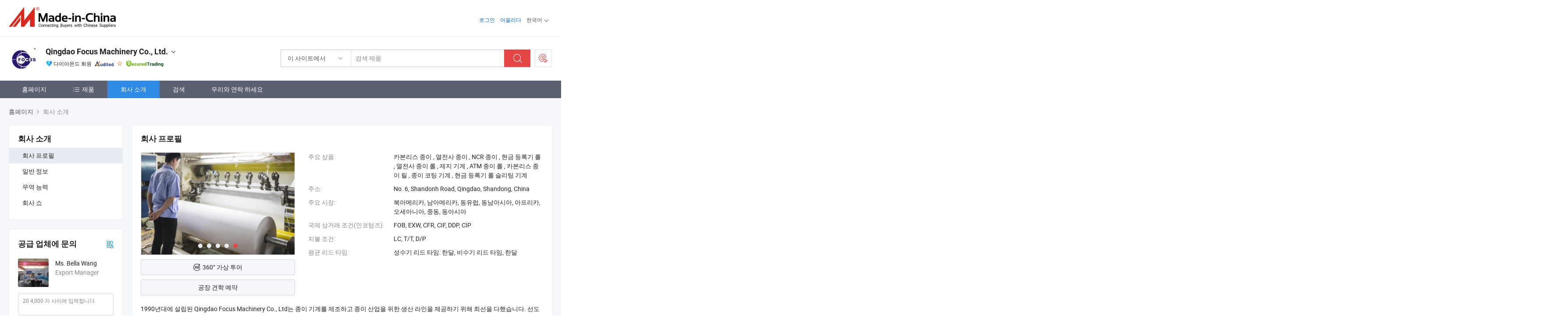

--- FILE ---
content_type: text/html;charset=UTF-8
request_url: https://kr.made-in-china.com/co_focusmachinery/company_info.html
body_size: 19975
content:
<!DOCTYPE html>
<html lang="kr">
<head>
            <title>중국 제조업체의 회사 개요 - Qingdao Focus Machinery Co., Ltd.</title>
        <meta content="text/html; charset=utf-8" http-equiv="Content-Type"/>
    <link rel="dns-prefetch" href="//www.micstatic.com">
    <link rel="dns-prefetch" href="//image.made-in-china.com">
    <link rel="preconnect" href="//www.micstatic.com">
    <link rel="preconnect" href="//image.made-in-china.com">
    <link rel="dns-prefetch" href="//www.made-in-china.com">
    <link rel="preconnect" href="//www.made-in-china.com">
    <link rel="dns-prefetch" href="//pylon.micstatic.com">
    <link rel="dns-prefetch" href="//expo.made-in-china.com">
    <link rel="dns-prefetch" href="//world.made-in-china.com">
    <link rel="dns-prefetch" href="//pic.made-in-china.com">
    <link rel="dns-prefetch" href="//fa.made-in-china.com">
    <meta name="viewport" content="initial-scale=1.0,user-scalable=no,maximum-scale=1,width=device-width">
    <meta name="format-detection" content="telephone=no">
            <meta name="Keywords" content="Qingdao Focus Machinery Co., Ltd.,회사소개, 회사소개서, 소개영상"/>
            <meta name="Description"
              content="Qingdao Focus Machinery Co., Ltd. 제공 카본리스 종이, 열전사 종이, NCR 종이 그리고 더…"/>
            <meta http-equiv="X-UA-Compatible" content="IE=Edge, chrome=1"/>
    <meta name="renderer" content="webkit"/>
            <link rel="canonical" href="https://kr.made-in-china.com/co_focusmachinery/company_info.html"/>
    <link type="text/css" rel="stylesheet" href="https://www.micstatic.com/athena/2017/css/global/global_8c4df53f.css" />
    	<link rel="stylesheet" type="text/css" href="https://www.micstatic.com/athena/2017/css/pages/about/about_4e65cb05.css" media="all"/>
                <style>
            .sr-comProfile-infos .infos-tip .tip-links .link-item .J-view-report{
                width: 112px;
                display: inline-block;
            }
        </style>
<!-- Polyfill Code Begin --><script chaset="utf-8" type="text/javascript" src="https://www.micstatic.com/polyfill/polyfill-simplify_eb12d58d.js"></script><!-- Polyfill Code End --></head>
    <body class="theme-08 J-ATF" probe-clarity="false" >
        <div style="position:absolute;top:0;left:0;width:1px;height:1px;overflow:hidden">
        </div>
        <input type="hidden" name="user_behavior_trace_id" id="user_behavior_trace_id" value="1jfaifl489b0j"/>
        <input type="hidden" value="companyInfo">
        <input type="hidden" id="loginUserName" value="focusmachinery"/>
        <input type="hidden" id="J-is-showroom" value="1"> 
<div class="pad-header-mark J-header-mark"></div>
<div class="m-header m-search-gray pad-header">
    <div class="grid">
        <div class="m-header-row">
            <div class="m-logo-wrap">
    <a href="//kr.made-in-china.com/" title='중국에서 만든' class="m-logo"></a>
</div>
            <div class="m-header-menu pad-header-menu J-menu-wrap">
                <div class="pad-header-menu-top J-menu-close">
                    <i class="ob-icon icon-delete"></i>메뉴
                </div>
<input type="hidden" class="J-top-userType" value="">
<div class="fl pad-header-menu-item pad-header-loginInfo J-top-loginInfo J-tab-trigger">
    <div class="pad-header-unlogin J-top-unlogin">
        <div class="m-header-menu-item">
            <a fun-login rel="nofollow" href="//login.made-in-china.com/sign-in/?switchLan=0" ads-data="t:51,c:1,a:2" class="m-header-menu-title link-blue pad-header-sign-btn J-top-signIn ">로그인</a>
        </div>
                <div class="m-header-menu-item">
            <a fun-join rel="nofollow" href="//login.made-in-china.com/join/?sourceType=mlan_kr" ads-data="t:51,c:1,a:1" class="m-header-menu-title link-blue pad-header-join-btn">어울리다</a>
        </div>
    </div>
    <div class="m-header-menu-item m-header-select pad-header-logged J-top-logged" style="display:none">
        <a rel="nofollow" href="//membercenter.made-in-china.com/member/main/" class="m-header-menu-title m-header-select-title link-blue pad-hide"><span class="J-top-username "></span> <em class="num J-messageTotal"></em></a>
        <span class="m-header-menu-title m-header-select-title pc-hide pad-show pad-acount-txt"> My Account<i class="ob-icon icon-down"></i><em class="num J-messageTotal"></em></span>
        <ul class="m-header-option-list J-userFeature ">
            <li class="m-header-option m-header-option-with-num pc-hide pad-show pad-acount-link">
                <a rel="nofollow" href="//membercenter.made-in-china.com/member/main/" class="link-blue"><span class="J-top-username "></span></a>
            </li>
            <li class="m-header-option-gap pc-hide pad-show"></li>
            <li class="m-header-option m-header-option-with-num J-top-inquiry">
                <a rel="nofollow" href="//membercenter.made-in-china.com/message/index.html#inbox" ads-data="st:101" data-unRead="//membercenter.made-in-china.com/message/index.html#inbox..filterType=1"> New Message(s) <em class="num J-num">0</em></a>
            </li>
            <li class="m-header-option m-header-option-with-num J-supplier J-top-rfq" style="display:none">
                <a rel="nofollow" href="//membercenter.made-in-china.com/quotationmanage.do?xcase=receivedRfq"> Unquoted Sourcing Request(s) <em class="num J-num">0</em></a>
            </li>
            <li class="m-header-option m-header-option-with-num J-buyer J-top-rfq" style="display:none">
                <a rel="nofollow" href="//purchase.made-in-china.com/rfq/quotationCompare" ads-data="st:99" data-unRead="//purchase.made-in-china.com/rfq/quotationCompare?buyerReadFlag=0"> New Quote(s) of Sourcing Request <em class="num J-num">0</em></a>
            </li>
                            <li class="m-header-option J-supplier" style="display:none">
                    <a rel="nofollow" href="//membercenter.made-in-china.com/product.do?xcase=list"> Manage Products </a>
                </li>
                <li class="m-header-option J-supplier J-top-editor" style="display:none">
                    <a rel="nofollow" href="//editor.made-in-china.com/"> Edit My Showroom </a>
                </li>
                        <li class="m-header-option-gap"></li>
            <li class="m-header-option">
                <a fun-exit rel="nofollow" href="https://login.made-in-china.com/logon.do?xcase=doLogout" class="J-top-signOut"> Sign Out </a>
            </li>
        </ul>
    </div>
</div>
<script>
        var __IS_USER_LOGED__ =  false ;
</script>                <div class="m-header-menu-gap"></div>
<div class="m-header-menu-item m-header-select pad-header-menu-item J-tab-trigger">
    <span class="m-header-menu-title m-header-select-title">한국어<i class="ob-icon icon-down"></i></span>
    <ul class="m-header-option-list m-header-option-list-left">
                    <li class="m-header-option" ><a rel="nofollow" href="https://focusmachinery.en.made-in-china.com/company-Qingdao-Focus-Machinery-Co-Ltd-.html">English</a></li>
                    <li class="m-header-option" ><a rel="nofollow" href="https://es.made-in-china.com/co_focusmachinery/company_info.html">Español</a></li>
                    <li class="m-header-option" ><a rel="nofollow" href="https://pt.made-in-china.com/co_focusmachinery/company_info.html">Português</a></li>
                    <li class="m-header-option" ><a rel="nofollow" href="https://fr.made-in-china.com/co_focusmachinery/company_info.html">Français</a></li>
                    <li class="m-header-option" ><a rel="nofollow" href="https://ru.made-in-china.com/co_focusmachinery/company_info.html">Русский язык</a></li>
                    <li class="m-header-option" ><a rel="nofollow" href="https://it.made-in-china.com/co_focusmachinery/company_info.html">Italiano</a></li>
                    <li class="m-header-option" ><a rel="nofollow" href="https://de.made-in-china.com/co_focusmachinery/company_info.html">Deutsch</a></li>
                    <li class="m-header-option" ><a rel="nofollow" href="https://nl.made-in-china.com/co_focusmachinery/company_info.html">Nederlands</a></li>
                    <li class="m-header-option" ><a rel="nofollow" href="https://sa.made-in-china.com/co_focusmachinery/company_info.html">العربية</a></li>
                    <li class="m-header-option" style="display:none"><a rel="nofollow" href="https://kr.made-in-china.com/co_focusmachinery/company_info.html">한국어</a></li>
                    <li class="m-header-option" ><a rel="nofollow" href="https://jp.made-in-china.com/co_focusmachinery/company_info.html">日本語</a></li>
                    <li class="m-header-option" ><a rel="nofollow" href="https://hi.made-in-china.com/co_focusmachinery/company_info.html">हिन्दी</a></li>
                    <li class="m-header-option" ><a rel="nofollow" href="https://th.made-in-china.com/co_focusmachinery/company_info.html">ภาษาไทย</a></li>
                    <li class="m-header-option" ><a rel="nofollow" href="https://tr.made-in-china.com/co_focusmachinery/company_info.html">Türkçe</a></li>
                    <li class="m-header-option" ><a rel="nofollow" href="https://vi.made-in-china.com/co_focusmachinery/company_info.html">Tiếng Việt</a></li>
                    <li class="m-header-option" ><a rel="nofollow" href="https://id.made-in-china.com/co_focusmachinery/company_info.html">Bahasa Indonesia</a></li>
            </ul>
</div>
            </div>
            <div class="pad-menu-entry pad-show J-menu-entry">
                <i class="micon">&#xe06b;</i> 메뉴
            </div>
            <span class="pad-menu-verticalLine"></span>
            <div class="pad-search-entry J-search-entry">
                <i class="micon">&#xe040;</i>
            </div>
        </div>
        <div class="m-header-row layout-2-wings m-search-rfq pad-search-bar">
            <div class="layout-body-wrap pad-search-wrap J-pad-search-bar">
                <div class="layout-body pad-search-body layout-body-mlan">
<div class="m-search-bar layout-2-wings m-search-bar-long-option" id="J-search-new-flag">
    <form faw-form fun-search-form name="searchForm" method="get"
                                    action="/productSearch"
                                    >
        <div class="m-search-input-wrap layout-body-wrap">
            <div class="layout-body J-inputWrap">
                <input faw-form-trace type="text" value="" class="m-search-input J-m-search-input"
                                                                                                        placeholder="검색 제품" name="keyword"
                                                                           autocomplete="off" x-webkit-speech="x-webkit-speech" />
                            <input type="hidden" name="inputkeyword" value="" />
            <input type="hidden" name="type" value="Product" />
            <input type="hidden" name="currentPage" value="1" />
            </div>
        </div>
        <div class="layout-wing-left">
            <div class="m-search-select J-searchType">
                <select faw-form-trace name="searchType" style="display:none;">
                                            <option value="3"  placeholder="검색 제품"
                            data-width="160"
                            data-action="/co_focusmachinery/product/keywordSearch">이 사이트에서</option>
                        <option value="0"  placeholder="검색 제품"
                                data-width="192"
                                data-action="/productSearch">Made-in-China.com에서 </option>
                                    </select>
                <div class="m-search-select-title">
                                                                        <span>Made-in-China.com에서</span>
                         <i class="ob-icon icon-down"></i>
                                    </div>
                <dl class="m-search-option-list"></dl>
            </div>
        </div>
        <div class="layout-wing-right">
            <div class="m-search-btn-wrap">
                <button type="submit" class="m-search-btn J-m-search-btn"><i class="ob-icon icon-search"></i></button>
            </div>
        </div>
    </form>
    <div style="display: none" class="J-thisSite-params">
        <input type="hidden" name="subaction" value="hunt">
        <input type="hidden" name="style" value="b">
        <input type="hidden" name="mode" value="and">
        <input type="hidden" name="code" value="0">
        <input type="hidden" name="comProvince" value="nolimit">
        <input type="hidden" name="order" value="0">
        <input type="hidden" name="isOpenCorrection" value="1">
        <input type="hidden" name="org" value="top">
    </div>
    <div style="display: none" class="J-mic-params">
        <input type="hidden" name="inputkeyword" value=""/>
        <input type="hidden" name="type" value="Product"/>
        <input type="hidden" name="currentPage" value="1"/>
    </div>
    <input type="hidden" class="J-is-supplier-self" value="0" />
    <input type="hidden" class="J-is-offer" value="0" />
        <input type="hidden" id="J-searchType-mlan" name="J-searchType-mlan" value="adv"/>
</div>
                    <div class="pad-search-close J-search-close">
                        <i class="micon">&#xe00c;</i>
                    </div>
                </div>
            </div>
            <div class="layout-wing-right">
    <div class="rfq-post-dropmenu">
        <a fun-rfq href="//purchase.made-in-china.com/trade-service/quotation-request.html?lan=kr" rel="nofollow" class="m-rfq m-rfq-mlan">
            <span><i class="ob-icon icon-purchase"></i>포스트 소싱 요청</span>
        </a>
        <div class="rfq-post-tip">
            <div class="rfq-post-tipcont">
                <h3>쉬운 소싱</h3>
                <p class="rfq-sub-title">더 편리하고 더 효율적</p>
                <ul class="rfq-info-list">
                    <li><i class="micon">&#xe05a;</i>하나의 요청, 여러 견적</li>
                    <li><i class="micon">&#xe05a;</i>검증된 공급업체 매칭</li>
                    <li><i class="micon">&#xe05a;</i>견적 비교 및 샘플 요청</li>
                </ul>
                <div>
                    <a href="//purchase.made-in-china.com/trade-service/quotation-request.html?lan=kr" class="btn btn-main">지금 요청 게시</a>
                </div>
            </div>
            <span class="arrow arrow-top">
                <span class="arrow arrow-in"></span>
            </span>
        </div>
    </div>
</div>
        </div>
    </div>
</div> 
<div class="sr-comInfo">
	        <div class="sr-layout-wrap">
			                <div class="sr-comInfo-logo">
					<a href="https://kr.made-in-china.com/co_focusmachinery/" title="Qingdao Focus Machinery Co., Ltd.">
						<img src="//www.micstatic.com/athena/img/transparent.png" data-original="//image.made-in-china.com/206f0j00IELYSNDCOUoG/Qingdao-Focus-Machinery-Co-Ltd-.webp" alt="Qingdao Focus Machinery Co., Ltd.">
					</a>
                </div>
            <div class="sr-comInfo-r">
                <div class="sr-comInfo-title J-title-comName">
                    <div class="title-txt">
						                            <a href="https://kr.made-in-china.com/co_focusmachinery/" >
                                <h1>
                                    Qingdao Focus Machinery Co., Ltd.
                                </h1>
                            </a>
                                                                        <i class="ob-icon icon-down"></i>
                    </div>
					 <div class="sr-comInfo-details J-comInfo-details">
                        <div class="details-cnt">
                            <div class="cf">
                                    <div class="detail-col col-1">
                                        <div class="detail-address">
                                            <i class="ob-icon icon-coordinate"></i>
                                            Shandong, 중국
                                        </div>
										                                            <div class="detail-address-map showLocation">
                                                <div class="showLocation-content" style="display:block;">
                                                    <div class="showLocation-map"></div>
                                                    <div class="showLocation-arrow showLocation-arrow-top"></div>
                                                    <div class="showLocation-mark animate-start showLocation-Shandong"></div>
                                                </div>
                                            </div>
										                                    </div>
                                    <div class="detail-col col-2">
                                        <div class="detail-infos">
                                                                                                                                                                                                                                                                                                                                                                                            <div class="info-item">
                                                        <div class="info-label">
                                                            주요 상품:
                                                        </div>
                                                        <div class="info-fields">
                                                                                                                                                                                                                                                                                                                                                                                                                                                                                                                                                                                                                                                                                                                                            <span>카본리스 종이</span>
                                                                                                                                                                                                                                                                                                                                                                                                ,
                                                                                                                                                                                                                                                                                                                                                                                                        <span>열전사 종이</span>
                                                                                                                                                                                                                                                                                                                                                                                                ,
                                                                                                                                                                                                                                                                                                                                                                                                        <span>NCR 종이</span>
                                                                                                                                                                                                                                                                                                                                                                                                ,
                                                                                                                                                                                                                                                                                                                                                                                                        <span>현금 등록기 롤</span>
                                                                                                                                                                                                                                                                                                                                                                                                ,
                                                                                                                                                                                                                                                                                                                                                                                                        <span>열전사 종이 롤</span>
                                                                                                                                                                                                                                                                                                                                                                                                ,
                                                                                                                                                                                                                                                                                                                                                                                                        <span>제지 기계</span>
                                                                                                                                                                                                                                                                                                                                                                                                ,
                                                                                                                                                                                                                                                                                                                                                                                                        <span>ATM 종이 롤</span>
                                                                                                                                                                                                                                                                                                                                                                                                ,
                                                                                                                                                                                                                                                                                                                                                                                                        <span>카본리스 종이 릴</span>
                                                                                                                                                                                                                                                                                                                                                                                                ,
                                                                                                                                                                                                                                                                                                                                                                                                        <span>종이 코팅 기계</span>
                                                                                                                                                                                                                                                                                                                                                                                                ,
                                                                                                                                                                                                                                                                                                                                                                                                        <span>현금 등록기 롤 슬리팅 기계</span>
                                                                                                                                                                                                                                                                                                            <form id="searchProdsByKeyword" name="searchInKeywordList" method="get" action="/co_focusmachinery/product/keywordSearch">
    <input type="hidden" id="keyWord4Search" name="searchKeyword" value="" />
    <input type="hidden" id="viewType" name="viewType" value="0" /> 
</form>
                                                                                                                                                                                                                                                        </div>
                                                    </div>
                                                                                                                                                                                                            <div class="info-item">
                                                        <div class="info-label">
                                                            주소:
                                                        </div>
                                                        <div class="info-fields">
                                                                                                                                                                                                                                                                                                                                    No. 6, Shandonh Road, Qingdao, Shandong, China
                                                                                                                                                                                                                                                        </div>
                                                    </div>
                                                                                                                                                                                                            <div class="info-item">
                                                        <div class="info-label">
                                                            주요 시장:
                                                        </div>
                                                        <div class="info-fields">
                                                                                                                                                                                                                                                                                                                                    북아메리카, 남아메리카, 동유럽, 동남아시아, 아프리카, 오세아니아, 중동, 동아시아
                                                                                                                                                                                                                                                        </div>
                                                    </div>
                                                                                                                                                                                                            <div class="info-item">
                                                        <div class="info-label">
                                                            국제 상거래 조건(인코텀즈):
                                                        </div>
                                                        <div class="info-fields">
                                                                                                                                                                                                                                                                                                                                    FOB, EXW, CFR, CIF, DDP, CIP
                                                                                                                                                                                                                                                        </div>
                                                    </div>
                                                                                                                                                                                                            <div class="info-item">
                                                        <div class="info-label">
                                                            지불 조건:
                                                        </div>
                                                        <div class="info-fields">
                                                                                                                                                                                                                                                                                                                                    LC, T/T, D/P
                                                                                                                                                                                                                                                        </div>
                                                    </div>
                                                                                                                                                                                                            <div class="info-item">
                                                        <div class="info-label">
                                                            평균 리드 타임:
                                                        </div>
                                                        <div class="info-fields">
                                                                                                                                                                                                                                                                                                                                    성수기 리드 타임: 한달, 비수기 리드 타임, 한달
                                                                                                                                                                                                                                                        </div>
                                                    </div>
                                                                                                                                    </div>
                                    </div>
																		                                        <div class="detail-col col-1">
                                            <div class="detail-infos">
																									<div class="info-item">
																													<i class="ob-icon icon-yes2"></i>샘플 사용 가능
														                                                    </div>
																									<div class="info-item">
																																																											  <a href="https://www.made-in-china.com/BookFactoryTour/PqRnOEmyJArd" target="_blank" rel="nofollow"><i class="ob-icon icon-shop"></i>내 공장 방문</a>
															                                                                                                            </div>
																									<div class="info-item">
														                                                            <i class="ob-icon" style="width:16px; height: 16px; background:url('https://www.micstatic.com/common/img/logo/icon-deal.png?_v=1768540477500') no-repeat;background-size: contain; top: 2px;"></i> Secured Trading Service
                                                                                                            </div>
												                                                                                                <div class="average-response-time J-response-time" style="display: none" data-tradeGmvEtcShowFlag="true">
                                                    <span class="response-time-title">평균 응답 시간:</span><div class="response-time-data J-response-time-data"></div>
                                                </div>
                                                                                            </div>
                                        </div>
									                                </div>
																											<p class="detail-intro">중국카본리스 종이, 열전사 종이, NCR 종이, 현금 등록기 롤, 열전사 종이 롤, 제지 기계, ATM 종이 롤, 카본리스 종이 릴, 종이 코팅 기계, 현금 등록기 롤 슬리팅 기계 제조 / 공급 업체,제공 품질 도매 배송 라벨 열전사 라벨과 유리 종이, 최고 품질의 열전사지 100% 수입 목재 펄프 BPA 프리 뛰어난 이미징 성능, 중국 제조업체 팩스 ATM POS 용지 열전사 용지 롤 슈퍼마켓 익스프레스 은행 등등.</p>
																	                            </div>
                            <div class="details-footer">
                                <a target="_blank" href="https://www.made-in-china.com/sendInquiry/shrom_PqRnOEmyJArd_PqRnOEmyJArd.html?plant=kr&from=shrom&type=cs&style=3&page=co" class="option-item" rel="nofollow">
                                    문의 보내기 </a>
                                <b class="tm3_chat_status" lan="kr" tmlan="kr" dataId="PqRnOEmyJArd_PqRnOEmyJArd_3" inquiry="https://www.made-in-china.com/sendInquiry/shrom_PqRnOEmyJArd_PqRnOEmyJArd.html?plant=kr&from=shrom&type=cs&style=3&page=co" processor="chat" cid="PqRnOEmyJArd" style="display:none"></b>
                            </div>
                        </div>
                </div>
				<div class="sr-comInfo-sign">
					                        <div class="sign-item" id="member-since">
                                                                                                <i class="item-icon icon-diamond"></i> <span class="sign-item-text">다이아몬드 회원</span>
                                                                                        <div class="J-member-since-tooltip" style="display: none">
                                                                    <i class="item-icon icon-diamond"></i>다이아몬드 회원 <span class="txt-year">이후 2008</span>
                                                                                                    <div>비즈니스 라이센스가 검증 된 공급 업체</div>
                            </div>
                        </div>
					                        <div class="sign-item as-logo-new J-tooltip-ele" data-title="독립적인 제3자 검사 기관의 감사를 받음" data-placement="top">
                            <img src="https://www.micstatic.com/common/img/icon-new/as_32.png?_v=1768540477500" alt="감사를 받은 공급업체">
                                                            <span class="sign-item-text txt-as">감사를 받은 공급업체</span>
                                                    </div>
					                                            <span class="sign-item icon-star J-tooltip-ele" data-title="공급업체 역량 지수: 5점 만점" data-placement="top">
                                                                                                <img src="https://www.micstatic.com/common/img/icon-new/star-light.png?_v=1768540477500" alt="">
                                                                                    </span>
                                                                <div class="sign-item J-tooltip-ele" data-title="Made-in-China.com의 거래 보호를 즐기세요">
                            <img src="https://www.micstatic.com/common/img/icon-new/trade-long.png?_v=1768540477500" alt="Secured Trading Service" />
                        </div>
                                    </div>
            </div>
        </div>
	</div> <style>
	.sr-nav,
	.sr-nav-sub-title:hover {
		background: rgba(91,97,113,100%) !important;
	}
	.sr-nav-item.selected,
	.sr-nav-item:hover{
    	background: rgba(46,138,229,1) !important;
	}
	.sr-nav-sub {
		background: #FFFFFF !important;
	}
	.sr-nav-sub .sr-nav-sub-li:hover .sr-nav-sub-title {
		background: #E6ECF2 !important;
	}
	.sr-nav-sub .sr-nav-sub-li:hover .sr-nav-ssub-title {
		background: #FFFFFF !important;
	}
	.sr-nav-sub .sr-nav-sub-li:hover .sr-nav-ssub-title:hover {
		background: #E6ECF2 !important;
	}
	.sr-nav-sub .sr-nav-sub-li:hover .sr-nav-ssub-list {
		display: block;
	}
	.sr-nav-sub .sr-nav-ssub-list {
		background: #FFFFFF !important;
		position: absolute;
		top: 0;
		left: 100%;
		display: none;
	}
</style>
<div class="sr-nav-wrap">
	<div class="sr-nav J-nav-fix">
        <div class="sr-layout-wrap" faw-module="Navigation_Bar" faw-exposure>
            <ul class="sr-nav-main">
    			    				    					<li class="sr-nav-item ">
                            <a href="https://kr.made-in-china.com/co_focusmachinery/" class="sr-nav-title " ads-data="">
																홈페이지 </a>
                        </li>
    				    			    				    					<li class="sr-nav-item ">
                            <a href="https://kr.made-in-china.com/co_focusmachinery/product_group_s_s_1.html" class="sr-nav-title" ads-data="">
                                <i class="ob-icon icon-category"></i>제품 </a>
                            <div class="sr-nav-sub cf">
    																										<div class="sr-nav-sub-li">
											<a href="https://kr.made-in-china.com/co_focusmachinery/product-group/the-automatic-heat-shrinkable-packaging-machine_uhningyrng_1.html" class="sr-nav-sub-title "
												 style="display: " ads-data="">
																								&#51088;&#46041; &#50676;&#49688;&#52629; &#54252;&#51109; &#44592;&#44228;
											</a>
										</div>
    																										<div class="sr-nav-sub-li">
											<a href="https://kr.made-in-china.com/co_focusmachinery/product-group/thermali-film_uhnihssgug_1.html" class="sr-nav-sub-title "
												 style="display: " ads-data="">
																								&#50676;&#47561; &#50689;&#54868;
											</a>
										</div>
    																										<div class="sr-nav-sub-li">
											<a href="https://kr.made-in-china.com/co_focusmachinery/product-group/thermal-paper_hishhsyeg_1.html" class="sr-nav-sub-title "
												 style="display: " ads-data="">
																								&#44048;&#50676; &#50857;&#51648;
											</a>
										</div>
    																										<div class="sr-nav-sub-li">
											<a href="https://kr.made-in-china.com/co_focusmachinery/product-group/carbonless-paper-ncr-paper_hishhsyhg_1.html" class="sr-nav-sub-title "
												 style="display: " ads-data="">
																								&#47924;&#53444;&#49548; &#50857;&#51648;/NCR &#50857;&#51648;
											</a>
										</div>
    																										<div class="sr-nav-sub-li">
											<a href="https://kr.made-in-china.com/co_focusmachinery/product-group/cash-register-roll-slitting-machine_hishhsisg_1.html" class="sr-nav-sub-title "
												 style="display: " ads-data="">
																								&#54788;&#44552; &#46321;&#47197;&#44592; &#47204; &#49836;&#54021; &#44592;&#44228;
											</a>
										</div>
    																										<div class="sr-nav-sub-li">
											<a href="https://kr.made-in-china.com/co_focusmachinery/product-group/paper-cutting-machine_hishhsiug_1.html" class="sr-nav-sub-title "
												 style="display: " ads-data="">
																								&#51333;&#51060; &#51208;&#45800; &#44592;&#44228;
											</a>
										</div>
    																										<div class="sr-nav-sub-li">
											<a href="https://kr.made-in-china.com/co_focusmachinery/product-group/paper-coating-machine_hishhsyrg_1.html" class="sr-nav-sub-title "
												 style="display: " ads-data="">
																								&#51333;&#51060; &#53076;&#54021; &#44592;&#44228;
											</a>
										</div>
    																										<div class="sr-nav-sub-li">
											<a href="https://kr.made-in-china.com/co_focusmachinery/product-group/copy-paper_uhigsogneg_1.html" class="sr-nav-sub-title "
												 style="display: " ads-data="">
																								&#50857;&#51648; &#48373;&#49324;
											</a>
										</div>
    																										<div class="sr-nav-sub-li">
											<a href="https://kr.made-in-china.com/co_focusmachinery/product-group/glassine-paper_uhiryerrgg_1.html" class="sr-nav-sub-title "
												 style="display: " ads-data="">
																								Glassine Paper
											</a>
										</div>
    																										<div class="sr-nav-sub-li">
											<a href="https://kr.made-in-china.com/co_focusmachinery/product-group/thermal-label_uhirugorog_1.html" class="sr-nav-sub-title "
												 style="display: " ads-data="">
																								&#50676; &#47112;&#51060;&#48660;
											</a>
										</div>
    																										<div class="sr-nav-sub-li">
											<a href="https://kr.made-in-china.com/co_focusmachinery/product_group_s_s_1.html" class="sr-nav-sub-title "
												 style="display: " ads-data="">
																								&#47784;&#46304; &#44536;&#47353;
											</a>
										</div>
    							                            </div>
                        </li>
    				    			    				    					<li class="sr-nav-item selected ">
                            <a href="https://kr.made-in-china.com/co_focusmachinery/company_info.html" class="sr-nav-title " ads-data="">
																회사 소개 </a>
                        </li>
    				    			    				    					<li class="sr-nav-item ">
                            <a href="https://kr.made-in-china.com/co_focusmachinery/Discover.html" class="sr-nav-title sr-nav-discover" ads-data="">
																	<span class="sr-nav-liveFlag" style="display: none;">라이브</span>
																검색 </a>
                        </li>
    				    			    				    					<li class="sr-nav-item ">
                            <a href="https://kr.made-in-china.com/co_focusmachinery/contact_info.html" class="sr-nav-title " ads-data="">
																우리와 연락 하세요 </a>
                        </li>
    				    			            </ul>
        </div>
	</div>
 </div>
		        <div class="sr-container J-layout ">
<script class="J-mlan-config" type="text/data-lang" data-lang="kr">
    {

    }
</script><div class="sr-layout-wrap sr-layout-resp">
        <div class="about-top-bar">
                <div class="sr-crumb" itemscope itemtype="https://schema.org/BreadcrumbList">
	<span itemprop="itemListElement" itemscope itemtype="https://schema.org/ListItem">
        <a itemprop="item" href="https://kr.made-in-china.com/co_focusmachinery/">
            <span itemprop="name">홈페이지</span>
        </a>
        <meta itemprop="position" content="1">
    </span>
        	<i class="ob-icon icon-right"></i>
    	회사 소개	</div>
    </div>
            <div class="sr-layout-nav">
        <div class="sr-layout-block J-about-nav">
            <div class="sr-layout-subblock sr-side-proGroup">
                <div class="sr-txt-title">
                    <h2 class="sr-txt-h2">회사 소개</h2>
                </div>
                <ul class="sr-side-proGroup-list">
                    <li class="J-about-nav-item selected">
                        <a href="javascript:void(0);"><h3>회사 프로필</h3></a>
                    </li>
                                            <li class="J-about-nav-item">
                            <a href="javascript:void(0);"><h3>일반 정보</h3></a>
                        </li>
                                                                <li class="J-about-nav-item">
                            <a href="javascript:void(0);"><h3>무역 능력</h3></a>
                        </li>
                                            <li class="J-about-nav-item">
                            <a href="javascript:void(0);"><h3>회사 쇼</h3></a>
                        </li>
                                    </ul>
                            </div>
        </div>
            <div class="sr-layout-block contact-block J-contact-fix" faw-module="sendInquiry" faw-exposure>
        <div class="sr-txt-title">
            <h2 class="sr-txt-h2">공급 업체에 문의</h2>
							<a href="javascript:void(0);" title="명함" rel="nofollow" class="title-icon J-show-card" ads-data=""><i class="ob-icon icon-buyer-sourcing" ></i></a>
			        </div>
        <div class="sr-layout-content contact-supplier">
            <div class="sr-side-contSupplier-info">
                <div class="sr-side-contSupplier-pic">
                    <a href="javascript:void(0);">
    					    						<img class="J-contact-img" src="//image.made-in-china.com/336f0j00HtUYwBRJVfzG/made-in-china.webp" alt="Avatar">
    					                    </a>
                </div>
                <div class="sr-side-contSupplier-txt">
											<div class="sr-side-contSupplier-name">Ms. Bella Wang</div>
					    					<div class="sr-side-contSupplier-position">
															Export Manager
							                        </div>
					                    <div class="sr-side-contSupplier-chat">
						<b class="tm3_chat_status" lan="kr" tmlan="kr" dataId="PqRnOEmyJArd_PqRnOEmyJArd_3" inquiry="https://www.made-in-china.com/sendInquiry/shrom_PqRnOEmyJArd_PqRnOEmyJArd.html?plant=kr&from=shrom&type=cs&style=3&page=co" processor="chat"
						   cid="PqRnOEmyJArd" username="Bella Wang" domainuserid="PqRnOEmyJArd_00" accountonlinedisplayflag="0" style="display:none"></b>
					</div>
					                </div>
            </div>
			                <form id="sideInqueryForm" class="form obelisk-form" method="post" target="_blank" action="//www.made-in-china.com/sendInquiry/shrom_PqRnOEmyJArd_PqRnOEmyJArd.html?plant=kr&from=shrom&type=cs&style=3&page=co&quickpost=1">
						<input type="hidden" id="loginStatu" value="0" />
			<div class="sr-side-contSupplier-field">
    			<textarea class="input-textarea sr-side-contSupplier-message J-side-contSupplier-message" name="content" id="inquiryContent" cols="90" rows="2" placeholder="20 4,000 자 사이에 입력합니다." maxlength="4000"></textarea>
    		</div>
			<div class="sr-side-contSupplier-field sr-side-contSupplier-emailfield J-contSupplier-email-field">
    			                                    <input class="input-text sr-side-contSupplier-email" name="senderMail" id="J-quick-inquiry-input-side" placeholder="귀하의 이메일 주소" value="" />
				    		</div>
            <div class="sr-side-contSupplier-btn cf">
								<input type="hidden" id="sourceReqType" name="sourceReqType" value="GLP" />
                <input type="hidden" name="showRoomQuickInquireFlag" value="1"/>
                <input type="hidden" name="showRoomId" value=""/>
                <input type="hidden" name="compareFromPage" id="compareFromPage" value="1"/>
                <button fun-inquiry-supplier type="submit" class="btn btn-main btn-large" id="sideInquirySend" ads-data="">보내기</button>
			    			    	            	            			    			    	            	            								            </div>
            </form>
        </div>
    </div>
    </div>
    <div class="sr-layout-main">
        <div class="com-block-tab cf">
            <a class="tab-item current J-tab-item"><h3>회사 프로필</h3></a>
                            <a class="tab-item J-tab-item"><h3>일반 정보</h3></a>
                                        <a class="tab-item J-tab-item"><h3>무역 능력</h3></a>
                                                                <a class="tab-item J-tab-item"><h3>회사 쇼</h3></a>
                                </div>
        <div class="company-profile-content" id="products-comInfos">
            <div class='richtext-nav swiper-container J-richTextNav-comInfo' style="display: none">
                <ul class="richtext-nav-ul">
                                        <li class="richtext-nav-item active" data-achor="richNav_1">
                        회사 프로필 </li>
                                            <li class="richtext-nav-item" data-achor="richNav_2">
                            일반 정보 </li>
                                                                <li class="richtext-nav-item" data-achor="richNav_3">
                            무역 능력 </li>
                                                                                                        <li class="richtext-nav-item" data-achor="richNav_4">
                            회사 쇼 </li>
                                    </ul>
                <div class="toolbar">
                    <div class="arrow-pre"><i class="ob-icon icon-left"></i></div>
                    <div class="arrow-next"><i class="ob-icon icon-right"></i></div>
                </div>
            </div>
                                    <div class="sr-layout-block J-block sr-comProfile" id="richNav_1">
    <div class="sr-txt-title">
        <h2 class="sr-txt-h2">회사 프로필</h2>
        <div class="sr-comProfile-options">
                        <span>
</span> 
                    </div>
    </div>
    <input type="hidden" name="comId" value="PqRnOEmyJArd">
    <div class="sr-comProfile-info-wrap cf">
        <div class="sr-comProfile-info-l ">
            <div class="sr-proSlide sr-comProfile-slider J-comProfile-slider">
            <div class="swiper-container J-comProfile-container">
                <!-- Additional required wrapper -->
                <div class="swiper-wrapper">
                    <!-- Slides -->
                                            <div class="slider-item swiper-slide J-comProfile-slide J-play-video swiper-video c" faw-video ads-data="pcid::PqRnOEmyJArd,item_type:com_details,item_id:wEoJmtlUjnrD,cloud_media_url:https://v.made-in-china.com/ucv/sbr/01de87a592c5d17a612fb6bd37bdf2/dc4d49a6a064049125970420948_h264_def.mp4">
							<div class="sr-proList-pic-cut">
								<img src="//image.made-in-china.com/317f0j00paAQnHEBsIWu/-mp4.jpg" alt="Watch Video" title="Watch Video">
								<div class="play-bg"></div>
                                <i class="ob-icon icon-play"></i>
                                    <script type="text/data-video">
                                {
                                    "videoUrl": "https://v.made-in-china.com/ucv/sbr/01de87a592c5d17a612fb6bd37bdf2/dc4d49a6a064049125970420948_h264_def.mp4",
                                    "autoplay": true
                                }
                                </script>
							</div>
                        </div>
                                                                                            <div class="slider-item swiper-slide J-comProfile-slide J-show-large-image c">
								<div class="sr-proList-pic-cut">
                                    <img
                                         class="play swiper-lazy" src="//www.micstatic.com/athena/img/transparent.png" data-src="//image.made-in-china.com/214f0j00IvlTeaogOzbq/Qingdao-Focus-Machinery-Co-Ltd-.webp" origsrc="//image.made-in-china.com/210f0j00IvlTeaogOzbq/Qingdao-Focus-Machinery-Co-Ltd-.webp"
                                     alt="Qingdao Focus Machinery Co., Ltd." title="Qingdao Focus Machinery Co., Ltd.">
								</div>
                            </div>
                                                    <div class="slider-item swiper-slide J-comProfile-slide J-show-large-image c">
								<div class="sr-proList-pic-cut">
                                    <img
                                         class="play swiper-lazy" src="//www.micstatic.com/athena/img/transparent.png" data-src="//image.made-in-china.com/214f0j00DBiteUcYOrkb/Qingdao-Focus-Machinery-Co-Ltd-.webp" origsrc="//image.made-in-china.com/210f0j00DBiteUcYOrkb/Qingdao-Focus-Machinery-Co-Ltd-.webp"
                                     alt="Qingdao Focus Machinery Co., Ltd." title="Qingdao Focus Machinery Co., Ltd.">
								</div>
                            </div>
                                                    <div class="slider-item swiper-slide J-comProfile-slide J-show-large-image c">
								<div class="sr-proList-pic-cut">
                                    <img
                                         class="play swiper-lazy" src="//www.micstatic.com/athena/img/transparent.png" data-src="//image.made-in-china.com/214f0j00DehTCzkcHpbo/Qingdao-Focus-Machinery-Co-Ltd-.webp" origsrc="//image.made-in-china.com/210f0j00DehTCzkcHpbo/Qingdao-Focus-Machinery-Co-Ltd-.webp"
                                     alt="Qingdao Focus Machinery Co., Ltd." title="Qingdao Focus Machinery Co., Ltd.">
								</div>
                            </div>
                                                    <div class="slider-item swiper-slide J-comProfile-slide J-show-large-image c">
								<div class="sr-proList-pic-cut">
                                    <img
                                         class="play swiper-lazy" src="//www.micstatic.com/athena/img/transparent.png" data-src="//image.made-in-china.com/214f0j00PvWECDqlHrkb/Qingdao-Focus-Machinery-Co-Ltd-.webp" origsrc="//image.made-in-china.com/210f0j00PvWECDqlHrkb/Qingdao-Focus-Machinery-Co-Ltd-.webp"
                                     alt="Qingdao Focus Machinery Co., Ltd." title="Qingdao Focus Machinery Co., Ltd.">
								</div>
                            </div>
                                                            </div>
                <div class="sr-proSlide-pager J-comProfile-pagination"></div>
				    				<div class="sr-proSlide-btn-left J-comProfile-left"> 
                        <i class="ob-icon icon-left-big"></i>
                    </div>
                    <div class="sr-proSlide-btn-right J-comProfile-right">
                        <i class="ob-icon icon-right-big"></i>
                    </div>
				            </div>
        </div>
    <div class="sr-comProfile-btns cf">
                    <a href="javascript:;" rel="nofollow" ads-data="" class="btn-item btn J-pop360" view-url="//world-port.made-in-china.com/viewVR?comId=PqRnOEmyJArd" data-declaration="The company shot in this 360 degree panorama video is associated with Qingdao Focus Machinery Co., Ltd. which is promoting on Made-in-China.com.
One company accounts for 30% shares in the other company." ><i class="ob-icon icon-panorama"></i>360° 가상 투어</a>
                            <a href="https://www.made-in-china.com/BookFactoryTour/PqRnOEmyJArd" rel="nofollow" ads-data="" target="_blank" class="btn-item btn">공장 견학 예약</a>
            </div>
</div>
<script type="text/template" id="J-large-image-Temp">
    <div class="sr-largeImage J-largeImage">
        <div class="sr-largeImage-bg"></div>
        <div class="sr-largeImage-main">
            <div class="sr-proSlide J-largeImg-wrapper">
                <div class="swiper-container J-largeImg-container">
                    <div class="swiper-wrapper">
                        {{ util.each(imageUrls, function(imageUrl){ }}
                        <div class="swiper-slide J-largeImg-slide">
                            <img src="{{-imageUrl}}" alt="" title="">
                        </div>
                        {{ }) }}
                    </div>
                    {{ if(imageUrls.length > 1){ }}
                    <div class="sr-proSlide-btn-left J-largeImg-left">
                        <i class="ob-icon icon-left-big"></i>
                    </div>
                    <div class="sr-proSlide-btn-right J-largeImg-right">
                        <i class="ob-icon icon-right-big"></i>
                    </div>
                    {{ } }}
                </div>
            </div>
            <div class="sr-largeImage-close J-largeImage-close"><i class="ob-icon icon-delete"></i></div>
        </div>
    </div>
</script><script type="application/ld+json">
		{"contentUrl":"https://v.made-in-china.com/ucv/sbr/01de87a592c5d17a612fb6bd37bdf2/dc4d49a6a064049125970420948_h264_def.mp4","uploadDate":"2022-03-24T02:31:07+08:00","@type":"VideoObject","name":"null-Made-in-China.com","description":"null","@context":"http://schema.org","thumbnailUrl":"https://image.made-in-china.com/317f0j00paAQnHEBsIWu/-mp4.jpg"}
	</script>                                                                                            <div class="sr-comProfile-infos infos-top">
        <table>
                                                                                                <tr>
                    <td width="0" >
                                            </td>
                    <td class="info-label-td">
                        <span class="info-label-txt">주요 상품:</span>
                    </td>
                    <td >
                                                                                                                                                                                                                                                                                                    <span>&#x202A;카본리스 종이&#x202C;</span>
                                                                                                                                                                ,
                                                                                                                            <span>&#x202A;열전사 종이&#x202C;</span>
                                                                                                                                                                ,
                                                                                                                            <span>&#x202A;NCR 종이&#x202C;</span>
                                                                                                                                                                ,
                                                                                                                            <span>&#x202A;현금 등록기 롤&#x202C;</span>
                                                                                                                                                                ,
                                                                                                                            <span>&#x202A;열전사 종이 롤&#x202C;</span>
                                                                                                                                                                ,
                                                                                                                            <span>&#x202A;제지 기계&#x202C;</span>
                                                                                                                                                                ,
                                                                                                                            <span>&#x202A;ATM 종이 롤&#x202C;</span>
                                                                                                                                                                ,
                                                                                                                            <span>&#x202A;카본리스 종이 릴&#x202C;</span>
                                                                                                                                                                ,
                                                                                                                            <span>&#x202A;종이 코팅 기계&#x202C;</span>
                                                                                                                                                                ,
                                                                                                                            <span>&#x202A;현금 등록기 롤 슬리팅 기계&#x202C;</span>
                                                                                                                <form id="searchProdsByKeyword" name="searchInKeywordList" method="get" action="/co_focusmachinery/product/keywordSearch">
    <input type="hidden" id="keyWord4Search" name="searchKeyword" value="" />
    <input type="hidden" id="viewType" name="viewType" value="0" /> 
</form>
                                                                                                        </td>
                </tr>
                                                            <tr>
                    <td width="0" >
                                            </td>
                    <td class="info-label-td">
                        <span class="info-label-txt">주소:</span>
                    </td>
                    <td title="No. 6, Shandonh Road, Qingdao, Shandong, China" >
                                                                                                                                                                        No. 6, Shandonh Road, Qingdao, Shandong, China
                                                                                                        </td>
                </tr>
                                                            <tr>
                    <td width="0" >
                                            </td>
                    <td class="info-label-td">
                        <span class="info-label-txt">주요 시장:</span>
                    </td>
                    <td title="북아메리카, 남아메리카, 동유럽, 동남아시아, 아프리카, 오세아니아, 중동, 동아시아" >
                                                                                                                                                                        북아메리카, 남아메리카, 동유럽, 동남아시아, 아프리카, 오세아니아, 중동, 동아시아
                                                                                                        </td>
                </tr>
                                                            <tr>
                    <td width="0" >
                                            </td>
                    <td class="info-label-td">
                        <span class="info-label-txt">국제 상거래 조건(인코텀즈):</span>
                    </td>
                    <td title="FOB, EXW, CFR, CIF, DDP, CIP" >
                                                                                                                                                                        FOB, EXW, CFR, CIF, DDP, CIP
                                                                                                        </td>
                </tr>
                                                            <tr>
                    <td width="0" >
                                            </td>
                    <td class="info-label-td">
                        <span class="info-label-txt">지불 조건:</span>
                    </td>
                    <td title="LC, T/T, D/P" >
                                                                                                                                                                        LC, T/T, D/P
                                                                                                        </td>
                </tr>
                                                            <tr>
                    <td width="0" >
                                            </td>
                    <td class="info-label-td">
                        <span class="info-label-txt">평균 리드 타임:</span>
                    </td>
                    <td title="성수기 리드 타임: 한달, 비수기 리드 타임, 한달" >
                                                                                                                                                                        성수기 리드 타임: 한달, 비수기 리드 타임, 한달
                                                                                                        </td>
                </tr>
                    </table>
                                <div class="average-response-time J-response-time no-yes-link " style="display: none" data-tradeGmvEtcShowFlag="true">
            <span class="response-time-title">평균 응답 시간:</span><span class="response-time-data J-response-time-data"></span>
        </div>
            </div>
    </div> 
    <div class="J-txt-wrap sr-comProfile-intro">
        <p class="intro-cnt J-txt-cnt">
	        1990년대에 설립된 Qingdao Focus Machinery Co., Ltd는 종이 기계를 제조하고 종이 산업을 위한 생산 라인을 제공하기 위해 최선을 다했습니다. 선도적인 기술, 경험 및 노하우를 바탕으로 다양한 요구 사항을 충족하고 주요 선삭 프로젝트를 제공할 수 있었습니다.<br /><br />30개 이상의 생산 라인을 성공적으로 구축하고 남미, 아시아, 아프리카, 유럽 등에 많은 기계를 수출했기 때문에 더 많은 고객이 직접 방문하여 용량을 확인하는 것 뿐만 아니라 기계의 작동 방법과 용지 품질을 확인하기를 바랍니다. 그래서 15년 전에 우리는 생산 및 설계한 기계와 생산 라인을 통해 용지 공장을 구축했습니다. 현재, 우리 회사의 라인은 더 나은 기계와 기술을 보여주기 위해 최고 등급의 용지만 생산한다 무탄소 용지 (NCR) 및 열처리 용지.<br /><br />당사의 인증된 브랜드인 FOCUS도 동시에 만들어졌습니다. 우리는 항상 이 제품을 우리 자신의 아이로 취급하며, 모든 사람들은 원료에서부터 고객이 받은 서류까지 모든 단계에서 이 제품을 돌볼 수 있도록 모든 노력을 기울였습니다. 개발되면서 알려지지 않은 곳으로부터의 집중은 뛰어난 품질과 훌륭한 혁신으로 유명하고 국제적으로 매력적입니다. 또한, 고객과 파트너에게 탁월한 서비스를 제공하기 위해 헌신하는 재능 있고 성과가 뛰어난 팀입니다. 한편 영국, 페루, 싱가포르, 방글라데시에서 영업효율성을 높이기 위해 영업하는 지점도 발견했습니다.<br /><br />칭다오 포커스 기계류 회사, Ltd와 함께 일하기가 매우 쉽다는 것을 알게 될 겁니다. 한 번에 한 번 들러서 문제를 일으키지 않는 제품과 서비스를 제공하겠다는 약속이기 때문입니다!
        </p>
        <a href="javascript:void(0);" class="sr-comProfile-more J-show-more" rel="nofollow" style="display:none;" faw-module="tab_content" ads-data="st:14">모두보기 <i class="ob-icon icon-down"></i></a>
    </div>
</div>
                            <div class="sr-layout-block pad-block J-block" id="richNav_2">
                <div class="sr-txt-title">
    <h2 class="sr-txt-h2"> 일반 정보</h2>
    <div class="sr-as-status">
                    공급업체가 제공하는 정보 </div>
</div>
<div class="sr-comProfile-infos no-yes">
            <div class="sr-comProfile-item">
            <div class="sr-comProfile-label">
                 주요 상품:
            </div>
            <div class="sr-comProfile-fields">
                                                    카본리스 종이, 열전사 종이, NCR 종이, 현금 등록기 롤, 열전사 종이 롤, 제지 기계, ATM 종이 롤, 카본리스 종이 릴, 종이 코팅 기계, 현금 등록기 롤 슬리팅 기계
                            </div>
        </div>
            <div class="sr-comProfile-item">
            <div class="sr-comProfile-label">
                 주소:
            </div>
            <div class="sr-comProfile-fields">
                                                    No. 6, Shandonh Road, Qingdao, Shandong, China
                            </div>
        </div>
    </div></div>
                                        <div class="sr-layout-block pad-block J-block" id="richNav_3">
                                <div class="sr-txt-title">
    <h2 class="sr-txt-h2"> 무역 능력</h2>
    <div class="sr-as-status">
                    공급업체가 제공하는 정보 </div>
</div>
<div class="sr-comProfile-infos no-yes">
            <div class="sr-comProfile-item">
            <div class="sr-comProfile-label">
                 주요 시장:
            </div>
            <div class="sr-comProfile-fields">
                                                    북아메리카, 남아메리카, 동유럽, 동남아시아, 아프리카, 오세아니아, 중동, 동아시아
                            </div>
        </div>
            <div class="sr-comProfile-item">
            <div class="sr-comProfile-label">
                 국제 상거래 조건(인코텀즈):
            </div>
            <div class="sr-comProfile-fields">
                                                    FOB, EXW, CFR, CIF, DDP, CIP
                            </div>
        </div>
            <div class="sr-comProfile-item">
            <div class="sr-comProfile-label">
                 지불 조건:
            </div>
            <div class="sr-comProfile-fields">
                                                    LC, T/T, D/P
                            </div>
        </div>
            <div class="sr-comProfile-item">
            <div class="sr-comProfile-label">
                 평균 리드 타임:
            </div>
            <div class="sr-comProfile-fields">
                                                    성수기 리드 타임: 한달, 비수기 리드 타임, 한달
                            </div>
        </div>
            <div class="sr-comProfile-item">
            <div class="sr-comProfile-label">
                 수출 연도:
            </div>
            <div class="sr-comProfile-fields">
                                                    2007-01-02
                            </div>
        </div>
            <div class="sr-comProfile-item">
            <div class="sr-comProfile-label">
                 가장 가까운 항구:
            </div>
            <div class="sr-comProfile-fields">
                                                    Qingdao
                            </div>
        </div>
    </div></div>
                                                			<div class="sr-layout-block pad-block J-block" id="richNav_4">
	    <div class="sr-txt-title">
	        <h2 class="sr-txt-h2">회사 쇼</h2>
	    </div>
	    		    <div class="about-sub-block">
		        <div class="about-sub-title">
		            <h2 class="title-txt">인증서</h2>
		            <span class="txt-sm">
												1
													개 항목	</span>
		        </div>
				<div class="sr-proSlide J-diy-wrapper">
                    <div class="swiper-container J-diy-container pic-horizontal verifiedChange">
                        <div class="swiper-wrapper">
    		                    			                <div class="swiper-slide J-proSlide-slide J-show-comDialog">
    			                	<input type="hidden" name="selectedDiyCategoryId" value="QmExEnJrMQln" />
    			                	<input type="hidden" name="selectedItemId" value="EmJxQQnVMEAm" />
    			                    <div class="sr-proList-pic-cut verifiedChange">
    			                        <a href="https://focusmachinery.en.made-in-china.com/custom-detail/QmExEnJrMQlnEmJxQQnVMEAm/Certificate.html" rel="nofollow" title="Certificate">
    			                            <img src="//image.made-in-china.com/211f0j00evCtJRAaAYzm/Certificate.webp" alt="Certificate">
    			                        </a>
										    			                    </div>
    			                    <div class="sr-proList-txt">
    			                        <div class="sr-proList-name">
    			                            <a rel="nofollow" href="https://focusmachinery.en.made-in-china.com/custom-detail/QmExEnJrMQlnEmJxQQnVMEAm/Certificate.html" title="Certificate">
    			                                Certificate
    			                            </a>
    			                        </div>
    			                    </div>
    			                </div>
													</div>
					</div>
		        </div>
		    </div>
	    		    <div class="about-sub-block">
		        <div class="about-sub-title">
		            <h2 class="title-txt">Exhibition</h2>
		            <span class="txt-sm">
												14
																					항목	</span>
		        </div>
				<div class="sr-proSlide J-diy-wrapper">
                    <div class="swiper-container J-diy-container pic-horizontal verifiedChange">
                        <div class="swiper-wrapper">
    		                    			                <div class="swiper-slide J-proSlide-slide J-show-comDialog">
    			                	<input type="hidden" name="selectedDiyCategoryId" value="xJQxmEnAMEhQ" />
    			                	<input type="hidden" name="selectedItemId" value="mEQnmAJhQxlE" />
    			                    <div class="sr-proList-pic-cut verifiedChange">
    			                        <a href="https://focusmachinery.en.made-in-china.com/custom-detail/xJQxmEnAMEhQmEQnmAJhQxlE/Malaysia-exhibition.html" rel="nofollow" title="Malaysia exhibition">
    			                            <img src="//image.made-in-china.com/211f0j00PvbRVrjJEIoc/Malaysia-exhibition.webp" alt="Malaysia exhibition">
    			                        </a>
										    			                    </div>
    			                    <div class="sr-proList-txt">
    			                        <div class="sr-proList-name">
    			                            <a rel="nofollow" href="https://focusmachinery.en.made-in-china.com/custom-detail/xJQxmEnAMEhQmEQnmAJhQxlE/Malaysia-exhibition.html" title="Malaysia exhibition">
    			                                Malaysia exhibition
    			                            </a>
    			                        </div>
    			                    </div>
    			                </div>
							    			                <div class="swiper-slide J-proSlide-slide J-show-comDialog">
    			                	<input type="hidden" name="selectedDiyCategoryId" value="xJQxmEnAMEhQ" />
    			                	<input type="hidden" name="selectedItemId" value="xJExQanUMmgE" />
    			                    <div class="sr-proList-pic-cut verifiedChange">
    			                        <a href="https://focusmachinery.en.made-in-china.com/custom-detail/xJQxmEnAMEhQxJExQanUMmgE/America-exhibition.html" rel="nofollow" title="America exhibition">
    			                            <img src="//image.made-in-china.com/211f0j00zMVYNjZKrIcu/America-exhibition.webp" alt="America exhibition">
    			                        </a>
										    			                    </div>
    			                    <div class="sr-proList-txt">
    			                        <div class="sr-proList-name">
    			                            <a rel="nofollow" href="https://focusmachinery.en.made-in-china.com/custom-detail/xJQxmEnAMEhQxJExQanUMmgE/America-exhibition.html" title="America exhibition">
    			                                America exhibition
    			                            </a>
    			                        </div>
    			                    </div>
    			                </div>
							    			                <div class="swiper-slide J-proSlide-slide J-show-comDialog">
    			                	<input type="hidden" name="selectedDiyCategoryId" value="xJQxmEnAMEhQ" />
    			                	<input type="hidden" name="selectedItemId" value="mmQJEfnuMxRQ" />
    			                    <div class="sr-proList-pic-cut verifiedChange">
    			                        <a href="https://focusmachinery.en.made-in-china.com/custom-detail/xJQxmEnAMEhQmmQJEfnuMxRQ/Canton-Fair.html" rel="nofollow" title="Canton Fair">
    			                            <img src="//image.made-in-china.com/211f0j00YBSfMwoskubv/Canton-Fair.webp" alt="Canton Fair">
    			                        </a>
										    			                    </div>
    			                    <div class="sr-proList-txt">
    			                        <div class="sr-proList-name">
    			                            <a rel="nofollow" href="https://focusmachinery.en.made-in-china.com/custom-detail/xJQxmEnAMEhQmmQJEfnuMxRQ/Canton-Fair.html" title="Canton Fair">
    			                                Canton Fair
    			                            </a>
    			                        </div>
    			                    </div>
    			                </div>
							    			                <div class="swiper-slide J-proSlide-slide J-show-comDialog">
    			                	<input type="hidden" name="selectedDiyCategoryId" value="xJQxmEnAMEhQ" />
    			                	<input type="hidden" name="selectedItemId" value="xQxEmanOGJfn" />
    			                    <div class="sr-proList-pic-cut verifiedChange">
    			                        <a href="https://focusmachinery.en.made-in-china.com/custom-detail/xJQxmEnAMEhQxQxEmanOGJfn/Vietnam-Exhibition.html" rel="nofollow" title="Vietnam Exhibition">
    			                            <img src="//image.made-in-china.com/211f0j00ivKGyNTEhgkI/Vietnam-Exhibition.webp" alt="Vietnam Exhibition">
    			                        </a>
										    			                    </div>
    			                    <div class="sr-proList-txt">
    			                        <div class="sr-proList-name">
    			                            <a rel="nofollow" href="https://focusmachinery.en.made-in-china.com/custom-detail/xJQxmEnAMEhQxQxEmanOGJfn/Vietnam-Exhibition.html" title="Vietnam Exhibition">
    			                                Vietnam Exhibition
    			                            </a>
    			                        </div>
    			                    </div>
    			                </div>
							    			                <div class="swiper-slide J-proSlide-slide J-show-comDialog">
    			                	<input type="hidden" name="selectedDiyCategoryId" value="xJQxmEnAMEhQ" />
    			                	<input type="hidden" name="selectedItemId" value="ExxEQanJfmJm" />
    			                    <div class="sr-proList-pic-cut verifiedChange">
    			                        <a href="https://focusmachinery.en.made-in-china.com/custom-detail/xJQxmEnAMEhQExxEQanJfmJm/Egypt-Exhitbition.html" rel="nofollow" title="Egypt Exhitbition">
    			                            <img src="//image.made-in-china.com/211f0j00FCSfMiRgHpqY/Egypt-Exhitbition.webp" alt="Egypt Exhitbition">
    			                        </a>
										    			                    </div>
    			                    <div class="sr-proList-txt">
    			                        <div class="sr-proList-name">
    			                            <a rel="nofollow" href="https://focusmachinery.en.made-in-china.com/custom-detail/xJQxmEnAMEhQExxEQanJfmJm/Egypt-Exhitbition.html" title="Egypt Exhitbition">
    			                                Egypt Exhitbition
    			                            </a>
    			                        </div>
    			                    </div>
    			                </div>
							    			                <div class="swiper-slide J-proSlide-slide J-show-comDialog">
    			                	<input type="hidden" name="selectedDiyCategoryId" value="xJQxmEnAMEhQ" />
    			                	<input type="hidden" name="selectedItemId" value="QQmxJxnKeEdE" />
    			                    <div class="sr-proList-pic-cut verifiedChange">
    			                        <a href="https://focusmachinery.en.made-in-china.com/custom-detail/xJQxmEnAMEhQQQmxJxnKeEdE/Thailand-Exhibition.html" rel="nofollow" title="Thailand Exhibition">
    			                            <img src="//image.made-in-china.com/211f0j00OejGCuYJnpoR/Thailand-Exhibition.webp" alt="Thailand Exhibition">
    			                        </a>
										    			                    </div>
    			                    <div class="sr-proList-txt">
    			                        <div class="sr-proList-name">
    			                            <a rel="nofollow" href="https://focusmachinery.en.made-in-china.com/custom-detail/xJQxmEnAMEhQQQmxJxnKeEdE/Thailand-Exhibition.html" title="Thailand Exhibition">
    			                                Thailand Exhibition
    			                            </a>
    			                        </div>
    			                    </div>
    			                </div>
							    			                <div class="swiper-slide J-proSlide-slide J-show-comDialog">
    			                	<input type="hidden" name="selectedDiyCategoryId" value="xJQxmEnAMEhQ" />
    			                	<input type="hidden" name="selectedItemId" value="xmnxQmJjeEyQ" />
    			                    <div class="sr-proList-pic-cut verifiedChange">
    			                        <a href="https://focusmachinery.en.made-in-china.com/custom-detail/xJQxmEnAMEhQxmnxQmJjeEyQ/Pakisitan-Exhibition.html" rel="nofollow" title="Pakisitan Exhibition">
    			                            <img src="//image.made-in-china.com/211f0j00VMSUnCTPbzoI/Pakisitan-Exhibition.webp" alt="Pakisitan Exhibition">
    			                        </a>
										    			                    </div>
    			                    <div class="sr-proList-txt">
    			                        <div class="sr-proList-name">
    			                            <a rel="nofollow" href="https://focusmachinery.en.made-in-china.com/custom-detail/xJQxmEnAMEhQxmnxQmJjeEyQ/Pakisitan-Exhibition.html" title="Pakisitan Exhibition">
    			                                Pakisitan Exhibition
    			                            </a>
    			                        </div>
    			                    </div>
    			                </div>
							    			                <div class="swiper-slide J-proSlide-slide J-show-comDialog">
    			                	<input type="hidden" name="selectedDiyCategoryId" value="xJQxmEnAMEhQ" />
    			                	<input type="hidden" name="selectedItemId" value="EJQEnxxPQmKx" />
    			                    <div class="sr-proList-pic-cut verifiedChange">
    			                        <a href="https://focusmachinery.en.made-in-china.com/custom-detail/xJQxmEnAMEhQEJQEnxxPQmKx/Canton-Fair.html" rel="nofollow" title="Canton Fair">
    			                            <img src="//image.made-in-china.com/211f0j00lejfOVQEagoH/Canton-Fair.webp" alt="Canton Fair">
    			                        </a>
										    			                    </div>
    			                    <div class="sr-proList-txt">
    			                        <div class="sr-proList-name">
    			                            <a rel="nofollow" href="https://focusmachinery.en.made-in-china.com/custom-detail/xJQxmEnAMEhQEJQEnxxPQmKx/Canton-Fair.html" title="Canton Fair">
    			                                Canton Fair
    			                            </a>
    			                        </div>
    			                    </div>
    			                </div>
							    			                <div class="swiper-slide J-proSlide-slide J-show-comDialog">
    			                	<input type="hidden" name="selectedDiyCategoryId" value="xJQxmEnAMEhQ" />
    			                	<input type="hidden" name="selectedItemId" value="EnxEJEmDQQbE" />
    			                    <div class="sr-proList-pic-cut verifiedChange">
    			                        <a href="https://focusmachinery.en.made-in-china.com/custom-detail/xJQxmEnAMEhQEnxEJEmDQQbE/Nigeria-Exhibition.html" rel="nofollow" title="Nigeria Exhibition">
    			                            <img src="//image.made-in-china.com/211f0j00DCZflPvyZzog/Nigeria-Exhibition.webp" alt="Nigeria Exhibition">
    			                        </a>
										    			                    </div>
    			                    <div class="sr-proList-txt">
    			                        <div class="sr-proList-name">
    			                            <a rel="nofollow" href="https://focusmachinery.en.made-in-china.com/custom-detail/xJQxmEnAMEhQEnxEJEmDQQbE/Nigeria-Exhibition.html" title="Nigeria Exhibition">
    			                                Nigeria Exhibition
    			                            </a>
    			                        </div>
    			                    </div>
    			                </div>
							    			                <div class="swiper-slide J-proSlide-slide J-show-comDialog">
    			                	<input type="hidden" name="selectedDiyCategoryId" value="xJQxmEnAMEhQ" />
    			                	<input type="hidden" name="selectedItemId" value="xJQxmEnAMEhQ" />
    			                    <div class="sr-proList-pic-cut verifiedChange">
    			                        <a href="https://focusmachinery.en.made-in-china.com/custom-detail/xJQxmEnAMEhQxJQxmEnAMEhQ/Uganda-Exhibition.html" rel="nofollow" title="Uganda Exhibition">
    			                            <img src="//image.made-in-china.com/211f0j00WvjUFutdZrqP/Uganda-Exhibition.webp" alt="Uganda Exhibition">
    			                        </a>
										    			                    </div>
    			                    <div class="sr-proList-txt">
    			                        <div class="sr-proList-name">
    			                            <a rel="nofollow" href="https://focusmachinery.en.made-in-china.com/custom-detail/xJQxmEnAMEhQxJQxmEnAMEhQ/Uganda-Exhibition.html" title="Uganda Exhibition">
    			                                Uganda Exhibition
    			                            </a>
    			                        </div>
    			                    </div>
    			                </div>
							    			                <div class="swiper-slide J-proSlide-slide J-show-comDialog">
    			                	<input type="hidden" name="selectedDiyCategoryId" value="xJQxmEnAMEhQ" />
    			                	<input type="hidden" name="selectedItemId" value="QmExEnJrMQln" />
    			                    <div class="sr-proList-pic-cut verifiedChange">
    			                        <a href="https://focusmachinery.en.made-in-china.com/custom-detail/xJQxmEnAMEhQQmExEnJrMQln/Kenya-Exhibition.html" rel="nofollow" title="Kenya Exhibition">
    			                            <img src="//image.made-in-china.com/211f0j00YvSResqcfrkM/Kenya-Exhibition.webp" alt="Kenya Exhibition">
    			                        </a>
										    			                    </div>
    			                    <div class="sr-proList-txt">
    			                        <div class="sr-proList-name">
    			                            <a rel="nofollow" href="https://focusmachinery.en.made-in-china.com/custom-detail/xJQxmEnAMEhQQmExEnJrMQln/Kenya-Exhibition.html" title="Kenya Exhibition">
    			                                Kenya Exhibition
    			                            </a>
    			                        </div>
    			                    </div>
    			                </div>
							    			                <div class="swiper-slide J-proSlide-slide J-show-comDialog">
    			                	<input type="hidden" name="selectedDiyCategoryId" value="xJQxmEnAMEhQ" />
    			                	<input type="hidden" name="selectedItemId" value="JQJEnxmyGxLE" />
    			                    <div class="sr-proList-pic-cut verifiedChange">
    			                        <a href="https://focusmachinery.en.made-in-china.com/custom-detail/xJQxmEnAMEhQJQJEnxmyGxLE/Russia-Exhibition.html" rel="nofollow" title="Russia Exhibition">
    			                            <img src="//image.made-in-china.com/211f0j00dClGifZqnDcP/Russia-Exhibition.webp" alt="Russia Exhibition">
    			                        </a>
										    			                    </div>
    			                    <div class="sr-proList-txt">
    			                        <div class="sr-proList-name">
    			                            <a rel="nofollow" href="https://focusmachinery.en.made-in-china.com/custom-detail/xJQxmEnAMEhQJQJEnxmyGxLE/Russia-Exhibition.html" title="Russia Exhibition">
    			                                Russia Exhibition
    			                            </a>
    			                        </div>
    			                    </div>
    			                </div>
							    			                <div class="swiper-slide J-proSlide-slide J-show-comDialog">
    			                	<input type="hidden" name="selectedDiyCategoryId" value="xJQxmEnAMEhQ" />
    			                	<input type="hidden" name="selectedItemId" value="xmQExQndGJUQ" />
    			                    <div class="sr-proList-pic-cut verifiedChange">
    			                        <a href="https://focusmachinery.en.made-in-china.com/custom-detail/xJQxmEnAMEhQxmQExQndGJUQ/India-Exhibition.html" rel="nofollow" title="India Exhibition">
    			                            <img src="//image.made-in-china.com/211f0j00PMZRhYCogrqg/India-Exhibition.webp" alt="India Exhibition">
    			                        </a>
										    			                    </div>
    			                    <div class="sr-proList-txt">
    			                        <div class="sr-proList-name">
    			                            <a rel="nofollow" href="https://focusmachinery.en.made-in-china.com/custom-detail/xJQxmEnAMEhQxmQExQndGJUQ/India-Exhibition.html" title="India Exhibition">
    			                                India Exhibition
    			                            </a>
    			                        </div>
    			                    </div>
    			                </div>
							    			                <div class="swiper-slide J-proSlide-slide J-show-comDialog">
    			                	<input type="hidden" name="selectedDiyCategoryId" value="xJQxmEnAMEhQ" />
    			                	<input type="hidden" name="selectedItemId" value="EmJxQQnVMEAm" />
    			                    <div class="sr-proList-pic-cut verifiedChange">
    			                        <a href="https://focusmachinery.en.made-in-china.com/custom-detail/xJQxmEnAMEhQEmJxQQnVMEAm/Dubai-Exhibition.html" rel="nofollow" title="Dubai Exhibition">
    			                            <img src="//image.made-in-china.com/211f0j00OCKUEkMZrpoq/Dubai-Exhibition.webp" alt="Dubai Exhibition">
    			                        </a>
										    			                    </div>
    			                    <div class="sr-proList-txt">
    			                        <div class="sr-proList-name">
    			                            <a rel="nofollow" href="https://focusmachinery.en.made-in-china.com/custom-detail/xJQxmEnAMEhQEmJxQQnVMEAm/Dubai-Exhibition.html" title="Dubai Exhibition">
    			                                Dubai Exhibition
    			                            </a>
    			                        </div>
    			                    </div>
    			                </div>
													</div>
						    						<div class="sr-proSlide-btn-left J-proSlide-left">
    							<i class="ob-icon icon-left-big"></i>
    						</div>
    						<div class="sr-proSlide-btn-right J-proSlide-right">
    							<i class="ob-icon icon-right-big"></i>
    						</div>
					</div>
		        </div>
		    </div>
	    		    <div class="about-sub-block">
		        <div class="about-sub-title">
		            <h2 class="title-txt">Products</h2>
		            <span class="txt-sm">
												12
																					항목	</span>
		        </div>
				<div class="sr-proSlide J-diy-wrapper">
                    <div class="swiper-container J-diy-container pic-horizontal verifiedChange">
                        <div class="swiper-wrapper">
    		                    			                <div class="swiper-slide J-proSlide-slide J-show-comDialog">
    			                	<input type="hidden" name="selectedDiyCategoryId" value="EnxEJEmDQQbE" />
    			                	<input type="hidden" name="selectedItemId" value="mmQJEfnuMxRQ" />
    			                    <div class="sr-proList-pic-cut verifiedChange">
    			                        <a href="https://focusmachinery.en.made-in-china.com/custom-detail/EnxEJEmDQQbEmmQJEfnuMxRQ/Three-Unwinding-Rolls.html" rel="nofollow" title="Three Unwinding Rolls">
    			                            <img src="//image.made-in-china.com/211f0j00nBFEbakygRGt/Three-Unwinding-Rolls.webp" alt="Three Unwinding Rolls">
    			                        </a>
										    			                    </div>
    			                    <div class="sr-proList-txt">
    			                        <div class="sr-proList-name">
    			                            <a rel="nofollow" href="https://focusmachinery.en.made-in-china.com/custom-detail/EnxEJEmDQQbEmmQJEfnuMxRQ/Three-Unwinding-Rolls.html" title="Three Unwinding Rolls">
    			                                Three Unwinding Rolls
    			                            </a>
    			                        </div>
    			                    </div>
    			                </div>
							    			                <div class="swiper-slide J-proSlide-slide J-show-comDialog">
    			                	<input type="hidden" name="selectedDiyCategoryId" value="EnxEJEmDQQbE" />
    			                	<input type="hidden" name="selectedItemId" value="xQxEmanOGJfn" />
    			                    <div class="sr-proList-pic-cut verifiedChange">
    			                        <a href="https://focusmachinery.en.made-in-china.com/custom-detail/EnxEJEmDQQbExQxEmanOGJfn/Three-Unwinding-Rolls.html" rel="nofollow" title="Three Unwinding Rolls">
    			                            <img src="//image.made-in-china.com/211f0j00ZCytbAkFEfUa/Three-Unwinding-Rolls.webp" alt="Three Unwinding Rolls">
    			                        </a>
										    			                    </div>
    			                    <div class="sr-proList-txt">
    			                        <div class="sr-proList-name">
    			                            <a rel="nofollow" href="https://focusmachinery.en.made-in-china.com/custom-detail/EnxEJEmDQQbExQxEmanOGJfn/Three-Unwinding-Rolls.html" title="Three Unwinding Rolls">
    			                                Three Unwinding Rolls
    			                            </a>
    			                        </div>
    			                    </div>
    			                </div>
							    			                <div class="swiper-slide J-proSlide-slide J-show-comDialog">
    			                	<input type="hidden" name="selectedDiyCategoryId" value="EnxEJEmDQQbE" />
    			                	<input type="hidden" name="selectedItemId" value="ExxEQanJfmJm" />
    			                    <div class="sr-proList-pic-cut verifiedChange">
    			                        <a href="https://focusmachinery.en.made-in-china.com/custom-detail/EnxEJEmDQQbEExxEQanJfmJm/Focus-Auto-Sheet-Machine.html" rel="nofollow" title="Focus Auto Sheet Machine">
    			                            <img src="//image.made-in-china.com/211f0j00KeNQkOocCGUE/Focus-Auto-Sheet-Machine.webp" alt="Focus Auto Sheet Machine">
    			                        </a>
										    			                    </div>
    			                    <div class="sr-proList-txt">
    			                        <div class="sr-proList-name">
    			                            <a rel="nofollow" href="https://focusmachinery.en.made-in-china.com/custom-detail/EnxEJEmDQQbEExxEQanJfmJm/Focus-Auto-Sheet-Machine.html" title="Focus Auto Sheet Machine">
    			                                Focus Auto Sheet Machine
    			                            </a>
    			                        </div>
    			                    </div>
    			                </div>
							    			                <div class="swiper-slide J-proSlide-slide J-show-comDialog">
    			                	<input type="hidden" name="selectedDiyCategoryId" value="EnxEJEmDQQbE" />
    			                	<input type="hidden" name="selectedItemId" value="QQmxJxnKeEdE" />
    			                    <div class="sr-proList-pic-cut verifiedChange">
    			                        <a href="https://focusmachinery.en.made-in-china.com/custom-detail/EnxEJEmDQQbEQQmxJxnKeEdE/NCR-Paper-Coating-Line.html" rel="nofollow" title="NCR Paper Coating Line">
    			                            <img src="//image.made-in-china.com/211f0j00sMFQbZkaafGt/NCR-Paper-Coating-Line.webp" alt="NCR Paper Coating Line">
    			                        </a>
										    			                    </div>
    			                    <div class="sr-proList-txt">
    			                        <div class="sr-proList-name">
    			                            <a rel="nofollow" href="https://focusmachinery.en.made-in-china.com/custom-detail/EnxEJEmDQQbEQQmxJxnKeEdE/NCR-Paper-Coating-Line.html" title="NCR Paper Coating Line">
    			                                NCR Paper Coating Line
    			                            </a>
    			                        </div>
    			                    </div>
    			                </div>
							    			                <div class="swiper-slide J-proSlide-slide J-show-comDialog">
    			                	<input type="hidden" name="selectedDiyCategoryId" value="EnxEJEmDQQbE" />
    			                	<input type="hidden" name="selectedItemId" value="xmnxQmJjeEyQ" />
    			                    <div class="sr-proList-pic-cut verifiedChange">
    			                        <a href="https://focusmachinery.en.made-in-china.com/custom-detail/EnxEJEmDQQbExmnxQmJjeEyQ/Slitting-Machine.html" rel="nofollow" title="Slitting Machine">
    			                            <img src="//image.made-in-china.com/211f0j00jCOEbMcYaUfT/Slitting-Machine.webp" alt="Slitting Machine">
    			                        </a>
										    			                    </div>
    			                    <div class="sr-proList-txt">
    			                        <div class="sr-proList-name">
    			                            <a rel="nofollow" href="https://focusmachinery.en.made-in-china.com/custom-detail/EnxEJEmDQQbExmnxQmJjeEyQ/Slitting-Machine.html" title="Slitting Machine">
    			                                Slitting Machine
    			                            </a>
    			                        </div>
    			                    </div>
    			                </div>
							    			                <div class="swiper-slide J-proSlide-slide J-show-comDialog">
    			                	<input type="hidden" name="selectedDiyCategoryId" value="EnxEJEmDQQbE" />
    			                	<input type="hidden" name="selectedItemId" value="EJQEnxxPQmKx" />
    			                    <div class="sr-proList-pic-cut verifiedChange">
    			                        <a href="https://focusmachinery.en.made-in-china.com/custom-detail/EnxEJEmDQQbEEJQEnxxPQmKx/Cash-Register-Roll.html" rel="nofollow" title="Cash Register Roll">
    			                            <img src="//image.made-in-china.com/211f0j00SeOaqcozaGYt/Cash-Register-Roll.webp" alt="Cash Register Roll">
    			                        </a>
										    			                    </div>
    			                    <div class="sr-proList-txt">
    			                        <div class="sr-proList-name">
    			                            <a rel="nofollow" href="https://focusmachinery.en.made-in-china.com/custom-detail/EnxEJEmDQQbEEJQEnxxPQmKx/Cash-Register-Roll.html" title="Cash Register Roll">
    			                                Cash Register Roll
    			                            </a>
    			                        </div>
    			                    </div>
    			                </div>
							    			                <div class="swiper-slide J-proSlide-slide J-show-comDialog">
    			                	<input type="hidden" name="selectedDiyCategoryId" value="EnxEJEmDQQbE" />
    			                	<input type="hidden" name="selectedItemId" value="EnxEJEmDQQbE" />
    			                    <div class="sr-proList-pic-cut verifiedChange">
    			                        <a href="https://focusmachinery.en.made-in-china.com/custom-detail/EnxEJEmDQQbEEnxEJEmDQQbE/Carbonless-Copy-Paper-Rolls.html" rel="nofollow" title="Carbonless Copy Paper Rolls">
    			                            <img src="//image.made-in-china.com/211f0j00jCOacibJCUYt/Carbonless-Copy-Paper-Rolls.webp" alt="Carbonless Copy Paper Rolls">
    			                        </a>
										    			                    </div>
    			                    <div class="sr-proList-txt">
    			                        <div class="sr-proList-name">
    			                            <a rel="nofollow" href="https://focusmachinery.en.made-in-china.com/custom-detail/EnxEJEmDQQbEEnxEJEmDQQbE/Carbonless-Copy-Paper-Rolls.html" title="Carbonless Copy Paper Rolls">
    			                                Carbonless Copy Paper Rolls
    			                            </a>
    			                        </div>
    			                    </div>
    			                </div>
							    			                <div class="swiper-slide J-proSlide-slide J-show-comDialog">
    			                	<input type="hidden" name="selectedDiyCategoryId" value="EnxEJEmDQQbE" />
    			                	<input type="hidden" name="selectedItemId" value="xJQxmEnAMEhQ" />
    			                    <div class="sr-proList-pic-cut verifiedChange">
    			                        <a href="https://focusmachinery.en.made-in-china.com/custom-detail/EnxEJEmDQQbExJQxmEnAMEhQ/Carbonless-Copy-Paper-sheets.html" rel="nofollow" title="Carbonless Copy Paper sheets">
    			                            <img src="//image.made-in-china.com/211f0j00KMyaoLkdbGYQ/Carbonless-Copy-Paper-sheets.webp" alt="Carbonless Copy Paper sheets">
    			                        </a>
										    			                    </div>
    			                    <div class="sr-proList-txt">
    			                        <div class="sr-proList-name">
    			                            <a rel="nofollow" href="https://focusmachinery.en.made-in-china.com/custom-detail/EnxEJEmDQQbExJQxmEnAMEhQ/Carbonless-Copy-Paper-sheets.html" title="Carbonless Copy Paper sheets">
    			                                Carbonless Copy Paper sheets
    			                            </a>
    			                        </div>
    			                    </div>
    			                </div>
							    			                <div class="swiper-slide J-proSlide-slide J-show-comDialog">
    			                	<input type="hidden" name="selectedDiyCategoryId" value="EnxEJEmDQQbE" />
    			                	<input type="hidden" name="selectedItemId" value="QmExEnJrMQln" />
    			                    <div class="sr-proList-pic-cut verifiedChange">
    			                        <a href="https://focusmachinery.en.made-in-china.com/custom-detail/EnxEJEmDQQbEQmExEnJrMQln/NCR-Paper.html" rel="nofollow" title="NCR Paper">
    			                            <img src="//image.made-in-china.com/211f0j00jvnakzocaYGt/NCR-Paper.webp" alt="NCR Paper">
    			                        </a>
										    			                    </div>
    			                    <div class="sr-proList-txt">
    			                        <div class="sr-proList-name">
    			                            <a rel="nofollow" href="https://focusmachinery.en.made-in-china.com/custom-detail/EnxEJEmDQQbEQmExEnJrMQln/NCR-Paper.html" title="NCR Paper">
    			                                NCR Paper
    			                            </a>
    			                        </div>
    			                    </div>
    			                </div>
							    			                <div class="swiper-slide J-proSlide-slide J-show-comDialog">
    			                	<input type="hidden" name="selectedDiyCategoryId" value="EnxEJEmDQQbE" />
    			                	<input type="hidden" name="selectedItemId" value="JQJEnxmyGxLE" />
    			                    <div class="sr-proList-pic-cut verifiedChange">
    			                        <a href="https://focusmachinery.en.made-in-china.com/custom-detail/EnxEJEmDQQbEJQJEnxmyGxLE/Carbonless-Paper.html" rel="nofollow" title="Carbonless Paper">
    			                            <img src="//image.made-in-china.com/211f0j00ZBOacYkCaURt/Carbonless-Paper.webp" alt="Carbonless Paper">
    			                        </a>
										    			                    </div>
    			                    <div class="sr-proList-txt">
    			                        <div class="sr-proList-name">
    			                            <a rel="nofollow" href="https://focusmachinery.en.made-in-china.com/custom-detail/EnxEJEmDQQbEJQJEnxmyGxLE/Carbonless-Paper.html" title="Carbonless Paper">
    			                                Carbonless Paper
    			                            </a>
    			                        </div>
    			                    </div>
    			                </div>
							    			                <div class="swiper-slide J-proSlide-slide J-show-comDialog">
    			                	<input type="hidden" name="selectedDiyCategoryId" value="EnxEJEmDQQbE" />
    			                	<input type="hidden" name="selectedItemId" value="xmQExQndGJUQ" />
    			                    <div class="sr-proList-pic-cut verifiedChange">
    			                        <a href="https://focusmachinery.en.made-in-china.com/custom-detail/EnxEJEmDQQbExmQExQndGJUQ/Thermal-Paper.html" rel="nofollow" title="Thermal Paper">
    			                            <img src="//image.made-in-china.com/211f0j00DviRnqsyrIkp/Thermal-Paper.webp" alt="Thermal Paper">
    			                        </a>
										    			                    </div>
    			                    <div class="sr-proList-txt">
    			                        <div class="sr-proList-name">
    			                            <a rel="nofollow" href="https://focusmachinery.en.made-in-china.com/custom-detail/EnxEJEmDQQbExmQExQndGJUQ/Thermal-Paper.html" title="Thermal Paper">
    			                                Thermal Paper
    			                            </a>
    			                        </div>
    			                    </div>
    			                </div>
							    			                <div class="swiper-slide J-proSlide-slide J-show-comDialog">
    			                	<input type="hidden" name="selectedDiyCategoryId" value="EnxEJEmDQQbE" />
    			                	<input type="hidden" name="selectedItemId" value="EmJxQQnVMEAm" />
    			                    <div class="sr-proList-pic-cut verifiedChange">
    			                        <a href="https://focusmachinery.en.made-in-china.com/custom-detail/EnxEJEmDQQbEEmJxQQnVMEAm/Exhibitions.html" rel="nofollow" title="Exhibitions">
    			                            <img src="//image.made-in-china.com/211f0j00oMCtAHmwwRzJ/Exhibitions.webp" alt="Exhibitions">
    			                        </a>
										    			                    </div>
    			                    <div class="sr-proList-txt">
    			                        <div class="sr-proList-name">
    			                            <a rel="nofollow" href="https://focusmachinery.en.made-in-china.com/custom-detail/EnxEJEmDQQbEEmJxQQnVMEAm/Exhibitions.html" title="Exhibitions">
    			                                Exhibitions
    			                            </a>
    			                        </div>
    			                    </div>
    			                </div>
													</div>
						    						<div class="sr-proSlide-btn-left J-proSlide-left">
    							<i class="ob-icon icon-left-big"></i>
    						</div>
    						<div class="sr-proSlide-btn-right J-proSlide-right">
    							<i class="ob-icon icon-right-big"></i>
    						</div>
					</div>
		        </div>
		    </div>
	    		    <div class="about-sub-block">
		        <div class="about-sub-title">
		            <h2 class="title-txt">Successful Paper Machine Projects</h2>
		            <span class="txt-sm">
												4
																					항목	</span>
		        </div>
				<div class="sr-proSlide J-diy-wrapper">
                    <div class="swiper-container J-diy-container pic-horizontal verifiedChange">
                        <div class="swiper-wrapper">
    		                    			                <div class="swiper-slide J-proSlide-slide J-show-comDialog">
    			                	<input type="hidden" name="selectedDiyCategoryId" value="EJQEnxxPQmKx" />
    			                	<input type="hidden" name="selectedItemId" value="QmExEnJrMQln" />
    			                    <div class="sr-proList-pic-cut verifiedChange">
    			                        <a href="https://focusmachinery.en.made-in-china.com/custom-detail/EJQEnxxPQmKxQmExEnJrMQln/Coated-thermal-paper-coating-machine.html" rel="nofollow" title="Coated thermal paper coating machine">
    			                            <img src="//image.made-in-china.com/211f0j00OCZfBTUGOroR/Coated-thermal-paper-coating-machine.webp" alt="Coated thermal paper coating machine">
    			                        </a>
										    			                    </div>
    			                    <div class="sr-proList-txt">
    			                        <div class="sr-proList-name">
    			                            <a rel="nofollow" href="https://focusmachinery.en.made-in-china.com/custom-detail/EJQEnxxPQmKxQmExEnJrMQln/Coated-thermal-paper-coating-machine.html" title="Coated thermal paper coating machine">
    			                                Coated thermal paper coating machine
    			                            </a>
    			                        </div>
    			                    </div>
    			                </div>
							    			                <div class="swiper-slide J-proSlide-slide J-show-comDialog">
    			                	<input type="hidden" name="selectedDiyCategoryId" value="EJQEnxxPQmKx" />
    			                	<input type="hidden" name="selectedItemId" value="JQJEnxmyGxLE" />
    			                    <div class="sr-proList-pic-cut verifiedChange">
    			                        <a href="https://focusmachinery.en.made-in-china.com/custom-detail/EJQEnxxPQmKxJQJEnxmyGxLE/Thermal-paper-coating-machine.html" rel="nofollow" title="Thermal paper coating machine">
    			                            <img src="//image.made-in-china.com/211f0j00KMjfeOGnrzcR/Thermal-paper-coating-machine.webp" alt="Thermal paper coating machine">
    			                        </a>
										    			                    </div>
    			                    <div class="sr-proList-txt">
    			                        <div class="sr-proList-name">
    			                            <a rel="nofollow" href="https://focusmachinery.en.made-in-china.com/custom-detail/EJQEnxxPQmKxJQJEnxmyGxLE/Thermal-paper-coating-machine.html" title="Thermal paper coating machine">
    			                                Thermal paper coating machine
    			                            </a>
    			                        </div>
    			                    </div>
    			                </div>
							    			                <div class="swiper-slide J-proSlide-slide J-show-comDialog">
    			                	<input type="hidden" name="selectedDiyCategoryId" value="EJQEnxxPQmKx" />
    			                	<input type="hidden" name="selectedItemId" value="xmQExQndGJUQ" />
    			                    <div class="sr-proList-pic-cut verifiedChange">
    			                        <a href="https://focusmachinery.en.made-in-china.com/custom-detail/EJQEnxxPQmKxxmQExQndGJUQ/Sticker-paper-coating-machine.html" rel="nofollow" title="Sticker paper coating machine">
    			                            <img src="//image.made-in-china.com/211f0j00UBjfMokyrrcC/Sticker-paper-coating-machine.webp" alt="Sticker paper coating machine">
    			                        </a>
										    			                    </div>
    			                    <div class="sr-proList-txt">
    			                        <div class="sr-proList-name">
    			                            <a rel="nofollow" href="https://focusmachinery.en.made-in-china.com/custom-detail/EJQEnxxPQmKxxmQExQndGJUQ/Sticker-paper-coating-machine.html" title="Sticker paper coating machine">
    			                                Sticker paper coating machine
    			                            </a>
    			                        </div>
    			                    </div>
    			                </div>
							    			                <div class="swiper-slide J-proSlide-slide J-show-comDialog">
    			                	<input type="hidden" name="selectedDiyCategoryId" value="EJQEnxxPQmKx" />
    			                	<input type="hidden" name="selectedItemId" value="EmJxQQnVMEAm" />
    			                    <div class="sr-proList-pic-cut verifiedChange">
    			                        <a href="https://focusmachinery.en.made-in-china.com/custom-detail/EJQEnxxPQmKxEmJxQQnVMEAm/127th-Canton-Fair-Online.html" rel="nofollow" title="127th Canton Fair Online">
    			                            <img src="//image.made-in-china.com/211f0j00iesTldQzgUrj/127th-Canton-Fair-Online.webp" alt="127th Canton Fair Online">
    			                        </a>
										    			                    </div>
    			                    <div class="sr-proList-txt">
    			                        <div class="sr-proList-name">
    			                            <a rel="nofollow" href="https://focusmachinery.en.made-in-china.com/custom-detail/EJQEnxxPQmKxEmJxQQnVMEAm/127th-Canton-Fair-Online.html" title="127th Canton Fair Online">
    			                                127th Canton Fair Online
    			                            </a>
    			                        </div>
    			                    </div>
    			                </div>
													</div>
					</div>
		        </div>
		    </div>
	</div>
        </div>
        <div class="sr-layout-block J-msg-block" faw-module="supplier_inquiry" faw-exposure>
    <div class="sr-txt-title">
        <h2 class="sr-txt-h2">이 공급 업체에 직접 문의 보내기</h2>
    </div>
    <div class="sr-layout-content sr-sendMsg">
        <div class="sr-sendMsg-form obelisk-form">
						<input type="hidden" id="showRoomUrl" value="//www.made-in-china.com/sendInquiry/shrom_PqRnOEmyJArd_PqRnOEmyJArd.html?plant=kr&from=shrom&type=cs&style=3&page=co">
            <form id="inqueryForm" method="post" target="_blank" action="//www.made-in-china.com/sendInquiry/shrom_PqRnOEmyJArd_PqRnOEmyJArd.html?plant=kr&from=shrom&type=cs&style=3&page=co&quickpost=1">
            <input type="hidden" id="loginStatu" value="0" />
            <div class="sr-sendMsg-row">
                <div class="sr-sendMsg-label">
                    <em>*</em>보내는 사람:
                </div>
                <div class="sr-sendMsg-field J-quick-inquiry-email-wrap">
                                                                <input class="input-text sr-sendMsg-input" name="senderMail" id="J-quick-inquiry-input" type="text" placeholder="당신의 이메일 주소를 입력하십시오." value="" />
                                    </div>
            </div>
            <div class="sr-sendMsg-row">
                <div class="sr-sendMsg-label">
                    <em>*</em>에:
                </div>
                <div class="sr-sendMsg-field">
    				                        <span class="sr-sendMsg-avatar">
                            <img src="//www.micstatic.com/athena/img/transparent.png" data-original="//image.made-in-china.com/336f0j00HtUYwBRJVfzG/made-in-china.webp" alt="avatar">
                        </span>
    				    					<span class="sr-sendMsg-name">Ms. Bella Wang</span>
                </div>
            </div>
            <div class="sr-sendMsg-row">
                <div class="sr-sendMsg-label">
                    <em>*</em>메시지:
                </div>
                <div class="sr-sendMsg-field">
                    <textarea class="input-textarea sr-sendMsg-area" name="content" id="inquiryContent" cols="90" rows="5" placeholder="제품 요구사항과 회사 정보를 여기에 상세히 기재해 주시기 바랍니다." maxlength="4000"></textarea>
                    <p class="sr-sendMsg-tips">20 4,000 자 사이에 입력합니다.</p>
                </div>
            </div>
			            <div class="sr-sendMsg-row">
                <div class="sr-sendMsg-field">
                    <input type="hidden" id="sourceReqType" name="sourceReqType" value="GLP" />
                    <input type="hidden" name="showRoomQuickInquireFlag" value="1"/>
                    <input type="hidden" name="showRoomId" value="PqRnOEmyJArd"/>
                    <input type="hidden" name="compareFromPage" id="compareFromPage" value="1"/>
                    <button fun-inquiry-supplier type="submit" class="btn btn-main sr-sendMsg-btn" id="inquirySend" ads-data="">보내기</button>
                                            <span class="sr-sendMsg-promote">이것이 당신이 찾고 있는 것이 아닌가요?</span>
                        <a fun-rfq class="sr-sendMsg-SR" href="//purchase.made-in-china.com/trade-service/quotation-request.html?lan=kr" rel="nofollow" ads-data="">
                            <i class="micon">&#xe010;</i> 바로 소싱 요청을 게시하기 </a>
                                    </div>
            </div>
            </form>
        </div>
	</div>
  </div>
    </div>
</div>
<input type="hidden" id="loginUserName" value="focusmachinery">
<input type="hidden" id="isForeignIP" class="J-CNIP" value="true">
<input type="hidden" id="sensor_pg_v" value="tp:104,stp:10404,cid:PqRnOEmyJArd"/>
<script type="text/template" id="J-large-image-Temp">
    <div class="sr-largeImage J-largeImage">
        <div class="sr-largeImage-bg"></div>
        <div class="sr-largeImage-main">
            <img src="{{-imageUrl}}" alt="" title="">
            <div class="sr-largeImage-close J-largeImage-close"><i class="ob-icon icon-delete"></i></div>
        </div>
    </div>
</script>        </div>
            <div class="m-footer pad-footer m-sr-footer mlan-footer">
    <div class="grid">
        <div class="m-footer-simple-links pad-footer-simple">
            <div class="m-footer-simple-links-group pad-footer-hide">
                                    <div class="m-footer-simple-links-row">
    <a href="//kr.made-in-china.com/html/aboutmic.html" rel="nofollow">회사 소개</a>
    <span class="m-gap-line"></span>
    <a href="//kr.made-in-china.com/html/declaration.html" rel="nofollow">선언</a>
    <span class="m-gap-line"></span>
    <a href="//kr.made-in-china.com/html/terms-kr.html" rel="nofollow">사용자 약관</a>
    <span class="m-gap-line"></span>
    <a href="//kr.made-in-china.com/html/policy.html" rel="nofollow">개인 정보 보호 정책</a>
    <span class="m-gap-line"></span>
    <a href="//kr.made-in-china.com/contact-us/" rel="nofollow">연락처 Made-in-China.com</a>
    <span class="m-gap-line"></span>
    <a href="//kr.made-in-china.com/tag/">빠른 제품</a>
    <span class="m-gap-line"></span>
    <a href="//insights.made-in-china.com/kr/">통찰력</a>
</div>
                                <div class="m-footer-simple-links-row">
    <span class="m-footer-simple-links-title">언어 옵션:</span>
    <a href="//www.made-in-china.com/">English</a>
    <span class="m-gap-line"></span>
    <a href="http://cn.made-in-china.com/">简体中文</a>
    <span class="m-gap-line"></span>
    <a href="http://big5.made-in-china.com/">繁體中文</a>
    <span class="m-gap-line"></span>
    <a href="//jp.made-in-china.com/">日本語</a>
    <span class="m-gap-line"></span>
    <a href="//fr.made-in-china.com/">Français</a>
    <span class="m-gap-line"></span>
    <a href="//es.made-in-china.com/">Español</a>
    <span class="m-gap-line"></span>
    <a href="//de.made-in-china.com/">Deutsch</a>
    <span class="m-gap-line"></span>
    <a href="//pt.made-in-china.com/">Português</a>
    <span class="m-gap-line"></span>
    <a href="//it.made-in-china.com/">Italiano</a>
    <span class="m-gap-line"></span>
    <a href="//ru.made-in-china.com/">Русский язык</a>
    <span class="m-gap-line"></span>
    <a href="//kr.made-in-china.com/">한국어</a>
    <span class="m-gap-line"></span>
    <a href="//sa.made-in-china.com/">العربية</a>
    <span class="m-gap-line"></span>
    <a href="//nl.made-in-china.com/">Nederlands</a>
    <span class="m-gap-line"></span>
    <a href="//hi.made-in-china.com/">हिन्दी</a>
    <span class="m-gap-line"></span>
    <a href="//th.made-in-china.com/">ภาษาไทย</a>
    <span class="m-gap-line"></span>
    <a href="//tr.made-in-china.com/">Türkçe</a>
    <span class="m-gap-line"></span>
    <a href="//vi.made-in-china.com/">Tiếng Việt</a>
    <span class="m-gap-line"></span>
    <a href="//id.made-in-china.com/">Bahasa Indonesia</a>
</div>
            </div>
            <div class="m-footer-simple-links-group pad-footer-oneline">
                <div class="m-footer-simple-links-row m-footer-copyright">
    Copyright &copy;2026<a rel='nofollow' target='_blank' href='//www.focuschina.com/html_en/'>Focus Technology Co., Ltd.</a>&nbsp판권소유</br>포커스는 영어 버전과 웹 사이트의 다른 언어 버전의 차이점에 대한 책임을지지 않습니다. 어떤 갈등이있다면, 영어 버전이 우선한다. 이 웹사이트의 사용은 대상이며, 우리의 이용 약관 의 인정과 수용을 구성.
</div>
            </div>
        </div>
    </div>
</div> 
        <script type="text/javascript" charset="utf-8" src="https://www.micstatic.com/common/js/libs/jquery_2ad57377.js"></script>
        <script type="text/javascript" charset="utf-8" src="https://www.micstatic.com/common/future/core/future_56b6e746.js"></script>
        <script type="text/javascript" charset="utf-8" src="https://www.micstatic.com/common/future/tooltip/tooltip_5fb21532.js"></script>
        <script type="text/javascript" charset="utf-8" src="https://www.micstatic.com/common/js/assets/template/template_82ff26fb.js"></script>
        <script type="text/javascript" charset="utf-8" src="https://www.micstatic.com/athena/js/business/lang/athena18n_be17f7ee.js"></script>
		<script type="text/javascript" charset="utf-8" src="https://www.micstatic.com/common/js/assets/artDialog/2.0.0/artDialog_09e2e35c.js"></script>
		<script type="text/javascript" charset="utf-8" src="https://www.micstatic.com/athena/2017/js/global/common_v2_8d8babf6.js"></script>
            <input type="hidden" id="contactUrlParam" value="?plant=kr&from=shrom&type=cs&style=3&page=co">
<script type="text/javascript">
var moveTo = function(src, tar, mode){
    var target = jQuery(tar);
    mode = mode || 'empty';

    var children = jQuery(src).children();
    var nodes = [];

    switch(mode){
        case 'sort': {
            nodes = [].slice.call(target.children()).concat([].slice.call(children));
            nodes = nodes.sort(function(a, b){return parseInt(a.getAttribute('cz-index')) - parseInt(b.getAttribute('cz-index'))});

            target.empty();
        }; break;
        case 'empty': {
            target.empty();
            nodes = children;
        }; break;
        default: {
            nodes = children;
        };
    }

    if(mode === 'replace'){
        target.replaceWith(nodes);
    }else{
        target.append(nodes);
    }
};

</script>    <div class="J-cache-buyer" style="display:none">
        <a fun-rfq rel="nofollow" href="//purchase.made-in-china.com/trade-service/quotation-request.html" cz-index="1">Post Sourcing Request</a>
        <a target="_blank" href="//www.made-in-china.com/industry-sites/" cz-index="4">Industry Channels</a>
        <a target="_blank" href="//www.made-in-china.com/region/" cz-index="5">Regional Channels</a>
        <span class="title" cz-index="6">Other Services:</span>
        <a target="_blank" href="//resources.made-in-china.com/" cz-index="7">Explore Trade Resources</a>
        <a rel="nofollow" href="//www.made-in-china.com/help/how-to-source-products-on-made-in-china-com.html" cz-index="8">View More in Buyer Guide</a>
    </div>
    <div class="J-cache-supplier" style="display:none">
        <a rel="nofollow" href="//sourcing.made-in-china.com/">Search Sourcing Requests</a>
                <a rel="nofollow" href="//www.made-in-china.com/audited-suppliers/for-suppliers/">加入认证供应商</a>
        <a rel="nofollow" href="http://service.made-in-china.com">进入会员e家</a>
    </div>
<div class="J-cache-help" style="display:none">
    <a target="_blank" href="//www.made-in-china.com/aboutus/contact/" rel="nofollow">Contact Us</a>
    <a target="_blank" href="//www.made-in-china.com/help/faq/" rel="nofollow">FAQ</a>
    <a target="_blank" href="//sourcing.made-in-china.com/complaint/" rel="nofollow">Submit a Complaint</a>
</div>
<script type="text/javascript">
    ;void function(){

    moveTo('.J-cache-buyer', '.J-target-buyer', 'sort');
    moveTo('.J-cache-supplier', '.J-target-supplier', 'empty');
    moveTo('.J-cache-help', '.J-target-help', 'empty');

    }.call(this);
</script>            <input type="hidden" id="J-SlideNav-Contact" value="//www.made-in-china.com/sendInquiry/shrom_PqRnOEmyJArd_PqRnOEmyJArd.html?plant=kr&from=shrom&type=cs&style=3&page=co" />
            <input type="hidden" id="J-SlideNav-TM" dataId="PqRnOEmyJArd_PqRnOEmyJArd_3" inquiry="https://www.made-in-china.com/sendInquiry/shrom_PqRnOEmyJArd_PqRnOEmyJArd.html?plant=kr&from=shrom&type=cs&style=3&page=co" processor="fixed" cid="PqRnOEmyJArd" />
            <script type="text/javascript" charset="utf-8" src="https://www.micstatic.com/athena/2017/js/business/about/lang/kr_ed0ceab6.js" id="J-async-lang"></script>
            <script type="text/javascript" charset="utf-8" src="https://www.micstatic.com/common/js/assets/autoComplete/autocomplete2.1_81957a96.js"></script>
	<script type="text/javascript" charset="utf-8" src="https://www.micstatic.com/athena/2017/js/module/quickInquiry_about_76e45d45.js"></script>
	<script type="text/javascript" charset="utf-8" src="https://www.micstatic.com/common/js/assets/swiper/swiper-3.4.2.min_fb13ef3e.js"></script>
    <script type="text/javascript" charset="utf-8" src="https://www.micstatic.com/common/js/assets/startMeeting/startMeeting_3724b694.js"></script>
	<script type="text/javascript" charset="utf-8" src="https://www.micstatic.com/athena/2017/js/module/proSlide_e9fc2f3f.js"></script>
	<script type="text/javascript" charset="utf-8" src="https://www.micstatic.com/common/js/assets/template/template_82ff26fb.js"></script>
	<script type="text/javascript" charset="utf-8" src="https://www.micstatic.com/athena/2017/js/module/pop360_6738eadb.js"></script>
    <script type="text/javascript" charset="utf-8" src="https://www.micstatic.com/common/js/assets/pop3D/pop3D_9976cba0.js"></script>
	<script type="text/javascript" charset="utf-8" src="https://www.micstatic.com/athena/2017/js/pages/about/about_7eac3bd3.js"></script>
    <script type="text/javascript" charset="utf-8" src="https://www.micstatic.com/common/js/assets/player/player_8d9be54d.js"></script>
            <script>
    try{ document.domain = "made-in-china.com";
    }catch(ex){

    }
</script>
<script type="text/javascript" src="https://www.micstatic.com/common/js/business/plugs/tm/tm_44cecf0a.js" ></script>    <!-- sensorsCode --><script>/* April 25, 2025 19:13:38 */
(()=>{function d(e,r){var a,o={};try{e&&e.split(",").forEach(function(e,t){e&&(a=e.match(/(.*?):(.*)$/))&&1<a.length&&(r&&r[a[1]]?o[r[a[1]]]=a[2]:o[a[1]]=a[2])})}catch(e){window.console&&console.log(e)}return o}var c={st:"search_type",p:"si",pid:"product_id",cid:"company_id",m:"search_material"},s={st:"st",t:"ads_series_id",aid:"ads_id",pdid:"product_id",pcid:"company_id",a:"rank_number"},p={};function f(e,t){var r=e;if(e&&"[object Object]"===Object.prototype.toString.call(e))for(var a in r={},e)r[t+a]=e[a];return r}var e,t,r,a,o,i=/^https?:\/\/.*?\.made-in-china\.com/,n={debug:!1,domain_reg:i,domain_storage:{cross:!0,client_url:"//www.made-in-china.com/faw-store.html"},buried_point:{page_preset:function(n){var s={};""!==document.referrer&&null!==document.referrer.match(i)||faw.clearLastLocalStorage(),faw.lastLocalStorage(function(e){e&&faw.assign(s,f(e.pgcnt,"fp_"),f(e.elecnt,"fe_"));var t,r,a,e=document.getElementById("sensor_pg_v"),o=(p=e&&e.value?d(e.value,c):{},{});try{window.performance&&(i=window.performance.getEntriesByType("navigation")[0],t=Math.round(i.domContentLoadedEventStart),r=i.serverTiming[0],a=-1,o={dcl:t,server_timing:a=r&&"app"===r.name?Math.round(r.duration):a})}catch(e){console.log(e)}e&&Object.defineProperty&&Object.defineProperty(e,"properties",{configurable:!0,set:function(t){if(this.value=t,window.sensors){var e=faw.getProperties();try{var r=f(d(t,c),"pg_");faw.assign(e,r),sensors.registerPage(e)}catch(e){console.error("focus analytics web error:"+t+" set fail.")}}},get:function(){return this.value}});var i=faw.generateID();n&&n({global:faw.assign({pid:faw.getCookie("pid"),pv_id:i,referrer:faw.referrer()},f(p,"pg_")),pageView:faw.assign(s,o)}),p.pv_id=i,faw.pageStorage(p)})},item_click_tag:"ads-data",custom_property_attr:"ads-data",video_event_name:"vedioplayrecord",resource_event_name:"resource_loading",resource_type:"img",custom_property_parse:{"faw-exposure":function(e){var t,r=faw.config,a=e.target,o=e.moduleDom,a=a.getAttribute(r.buried_point.custom_property_attr),r=(o&&(o=o.getAttribute(r.buried_point.custom_property_attr),t=f(d(o,s),"ele_")),f(d(a,s),"ele_")),o=e.moduleName;o&&(r.module_name=o),t&&(r=faw.assign(t,r)),faw.trace("webexpo",e,faw.assign(r,{expo_id:faw.generateID()}))},"ads-data":function(e){var t,r=faw.config,a=e.target,o=e.moduleDom,i=faw.generateID(),n=a.getAttribute(r.buried_point.custom_property_attr),n=f(d(n,s),"ele_"),o=(o&&(o=o.getAttribute(r.buried_point.custom_property_attr),t=f(d(o,s),"ele_")),faw.parentNodeWithAttr(a,r.buried_point.module_tag));o&&(n.module_name=o.getAttribute(r.buried_point.module_tag)),(n=t?faw.assign(t,n):n).click_id=i,faw.elStorage(n),faw.trace("trackAllHeatMap",e,faw.assign({},n,{click_id:i}))},"faw-form":function(e){var t=faw.config,t=e.target.getAttribute(t.buried_point.custom_property_attr),t=f(d(t,s),"ele_");e.moduleData.form_async?(delete e.moduleData.form_async,faw.trace("formAction",e,faw.assign({},t,{form_id:faw.generateID()}))):(e.moduleData=faw.assign(e.moduleData,t,{form_id:faw.generateID()}),faw.elStorage(t),delete e.target,faw.formStorage(e))},"faw-video":function(e){var t,r={},a=e.target;return a&&(e=e.moduleDom,t=faw.config,a=a.getAttribute(t.buried_point.custom_property_attr),r=faw.assign(r,f(d(a,s),"ele_")),e)&&(a=e.getAttribute(t.buried_point.custom_property_attr),e=f(d(a,s),"ele_"),r=faw.assign({},e,r)),r},"faw-resource":function(e){var t,r={};return e&&(t=faw.config,e=e.getAttribute(t.buried_point.custom_property_attr),r=faw.assign(r,f(d(e,s),"ele_"))),r}}},sdk:{sensors:{options:{name:"sensors",app_js_bridge:!0,is_track_single_page:function(){return!!document.getElementById("is_track_single_page")},preset_properties:{latest_referrer_host:!0,url:!0}},onReady:function(){var e;window.faw&&window.sensors&&(e=faw.getProperties(),faw.isObject(e)&&e.login_id&&sensors.login(e.login_id+"_"+e.operator_no),sensors.setProfile({pid:faw.getCookie("pid")}))}},probe:{options:{cookies:["pid","lg_name"],cookie_alias:{lg_name:"_pln"},pageCollectionDelay:0}},ga:{load:!0}}};function l(){a.VideoPlayer.eventHandler||(a.VideoPlayer.eventHandler=function(e){var t;e.el&&(t=(1===e.el.nodeType?e.el:document.querySelector(e.el)).getAttribute("faw-id"),o.proxy.fire("videoplay",t,{type:e.type,currentTime:e.currentTime,duration:e.duration,target:e.video},{cloud_media_type:e.videoSourceType,cloud_media_url:e.videoUrl}))})}e={version:'1768540483351', gaLoad:true, serverUrl:'https://fa.micstatic.com/sc/sa?project=MICEN', fawUrl:'', oldSensorsTrack:''},a=window,(o=a.faw)||(t=e.version||(new Date).getTime(),r=document,o=a.faw={version:t},["setConfig","setProperties","onload","videoWatcher","init","exposureInit"].forEach(function(e){o[e]||(o[e]=function(){(o._q=o._q||[]).push({handle:arguments,method:e})})}),t=r.getElementsByTagName("script")[0],(r=r.createElement("script")).async=!0,r.src=(e.fawUrl||"https://www.micstatic.com/common/js/libs/faw/faw.1.2.5.js")+"?r="+o.version,t.parentNode.insertBefore(r,t),n.sdk.ga.load=e.gaLoad||!1,n.sdk.sensors.options.server_url=e.serverUrl||"https://fa.micstatic.com/sc/sa?project=default",o.setConfig(n),o.setProperties({platform_type:'1', language:'10', login_id:'', operator_no:'' }),e.oldSensorsTrack&&o.onload(function(){o.loader(e.oldSensorsTrack)}),a.VideoPlayer&&l(),a.faw&&(o.videoAdapt=l),o.init())})();</script><!-- End sensorsCode --><script defer src="https://static.cloudflareinsights.com/beacon.min.js/vcd15cbe7772f49c399c6a5babf22c1241717689176015" integrity="sha512-ZpsOmlRQV6y907TI0dKBHq9Md29nnaEIPlkf84rnaERnq6zvWvPUqr2ft8M1aS28oN72PdrCzSjY4U6VaAw1EQ==" data-cf-beacon='{"rayId":"9c049dc0ac6c9de8","version":"2025.9.1","serverTiming":{"name":{"cfExtPri":true,"cfEdge":true,"cfOrigin":true,"cfL4":true,"cfSpeedBrain":true,"cfCacheStatus":true}},"token":"a2ea6d18d1f24acc8a34a9f7354420d4","b":1}' crossorigin="anonymous"></script>
</body>
</html>
